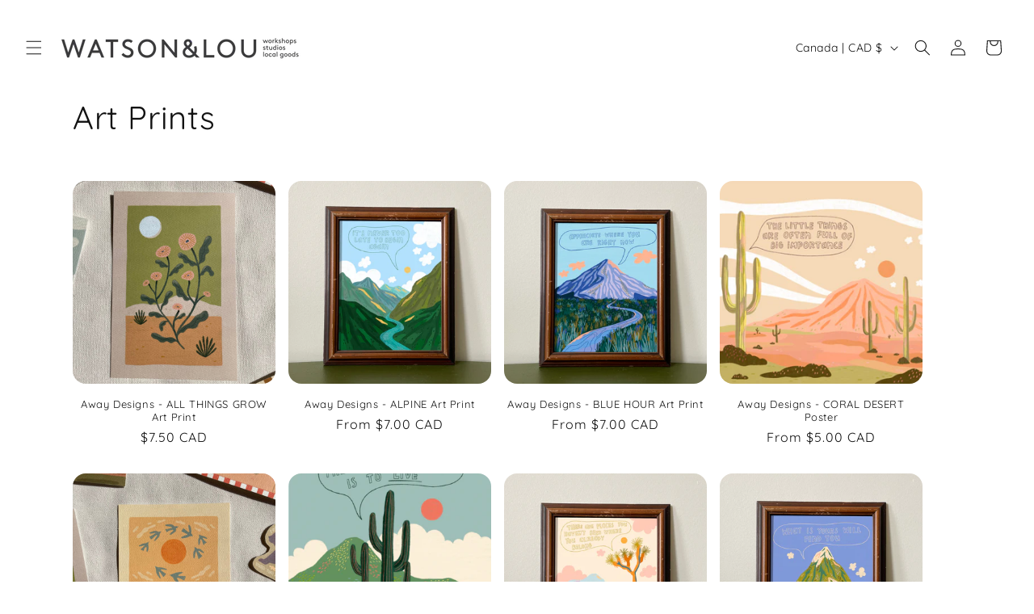

--- FILE ---
content_type: text/html; charset=utf-8
request_url: https://www.watsonandlou.com/collections/art-prints
body_size: 30309
content:
<!doctype html>
<html class="js" lang="en">
  <head>
    <meta charset="utf-8">
    <meta http-equiv="X-UA-Compatible" content="IE=edge">
    <meta name="viewport" content="width=device-width,initial-scale=1">
    <meta name="theme-color" content="">
    <link rel="canonical" href="https://www.watsonandlou.com/collections/art-prints"><link rel="preconnect" href="https://fonts.shopifycdn.com" crossorigin><title>
      Art Prints
 &ndash; Watson &amp; Lou</title>

    

    

<meta property="og:site_name" content="Watson &amp; Lou">
<meta property="og:url" content="https://www.watsonandlou.com/collections/art-prints">
<meta property="og:title" content="Art Prints">
<meta property="og:type" content="website">
<meta property="og:description" content="Watson &amp; Lou is a place to experience the best of #ptbomakers and get crafty."><meta name="twitter:card" content="summary_large_image">
<meta name="twitter:title" content="Art Prints">
<meta name="twitter:description" content="Watson &amp; Lou is a place to experience the best of #ptbomakers and get crafty.">


    <script src="//www.watsonandlou.com/cdn/shop/t/4/assets/constants.js?v=132983761750457495441751552099" defer="defer"></script>
    <script src="//www.watsonandlou.com/cdn/shop/t/4/assets/pubsub.js?v=25310214064522200911751552101" defer="defer"></script>
    <script src="//www.watsonandlou.com/cdn/shop/t/4/assets/global.js?v=184345515105158409801751552099" defer="defer"></script>
    <script src="//www.watsonandlou.com/cdn/shop/t/4/assets/details-disclosure.js?v=13653116266235556501751552099" defer="defer"></script>
    <script src="//www.watsonandlou.com/cdn/shop/t/4/assets/details-modal.js?v=25581673532751508451751552099" defer="defer"></script>
    <script src="//www.watsonandlou.com/cdn/shop/t/4/assets/search-form.js?v=133129549252120666541751552101" defer="defer"></script><script src="//www.watsonandlou.com/cdn/shop/t/4/assets/animations.js?v=88693664871331136111751552098" defer="defer"></script><script>window.performance && window.performance.mark && window.performance.mark('shopify.content_for_header.start');</script><meta id="shopify-digital-wallet" name="shopify-digital-wallet" content="/19630961/digital_wallets/dialog">
<meta name="shopify-checkout-api-token" content="05198a5f706dcbc22d9e4d5bcaec89ff">
<meta id="in-context-paypal-metadata" data-shop-id="19630961" data-venmo-supported="false" data-environment="production" data-locale="en_US" data-paypal-v4="true" data-currency="CAD">
<link rel="alternate" type="application/atom+xml" title="Feed" href="/collections/art-prints.atom" />
<link rel="next" href="/collections/art-prints?page=2">
<link rel="alternate" type="application/json+oembed" href="https://www.watsonandlou.com/collections/art-prints.oembed">
<script async="async" src="/checkouts/internal/preloads.js?locale=en-CA"></script>
<link rel="preconnect" href="https://shop.app" crossorigin="anonymous">
<script async="async" src="https://shop.app/checkouts/internal/preloads.js?locale=en-CA&shop_id=19630961" crossorigin="anonymous"></script>
<script id="apple-pay-shop-capabilities" type="application/json">{"shopId":19630961,"countryCode":"CA","currencyCode":"CAD","merchantCapabilities":["supports3DS"],"merchantId":"gid:\/\/shopify\/Shop\/19630961","merchantName":"Watson \u0026 Lou","requiredBillingContactFields":["postalAddress","email"],"requiredShippingContactFields":["postalAddress","email"],"shippingType":"shipping","supportedNetworks":["visa","masterCard","amex","discover","interac","jcb"],"total":{"type":"pending","label":"Watson \u0026 Lou","amount":"1.00"},"shopifyPaymentsEnabled":true,"supportsSubscriptions":true}</script>
<script id="shopify-features" type="application/json">{"accessToken":"05198a5f706dcbc22d9e4d5bcaec89ff","betas":["rich-media-storefront-analytics"],"domain":"www.watsonandlou.com","predictiveSearch":true,"shopId":19630961,"locale":"en"}</script>
<script>var Shopify = Shopify || {};
Shopify.shop = "watson-lou.myshopify.com";
Shopify.locale = "en";
Shopify.currency = {"active":"CAD","rate":"1.0"};
Shopify.country = "CA";
Shopify.theme = {"name":"Spotlight","id":132700340287,"schema_name":"Spotlight","schema_version":"15.3.0","theme_store_id":1891,"role":"main"};
Shopify.theme.handle = "null";
Shopify.theme.style = {"id":null,"handle":null};
Shopify.cdnHost = "www.watsonandlou.com/cdn";
Shopify.routes = Shopify.routes || {};
Shopify.routes.root = "/";</script>
<script type="module">!function(o){(o.Shopify=o.Shopify||{}).modules=!0}(window);</script>
<script>!function(o){function n(){var o=[];function n(){o.push(Array.prototype.slice.apply(arguments))}return n.q=o,n}var t=o.Shopify=o.Shopify||{};t.loadFeatures=n(),t.autoloadFeatures=n()}(window);</script>
<script>
  window.ShopifyPay = window.ShopifyPay || {};
  window.ShopifyPay.apiHost = "shop.app\/pay";
  window.ShopifyPay.redirectState = null;
</script>
<script id="shop-js-analytics" type="application/json">{"pageType":"collection"}</script>
<script defer="defer" async type="module" src="//www.watsonandlou.com/cdn/shopifycloud/shop-js/modules/v2/client.init-shop-cart-sync_BT-GjEfc.en.esm.js"></script>
<script defer="defer" async type="module" src="//www.watsonandlou.com/cdn/shopifycloud/shop-js/modules/v2/chunk.common_D58fp_Oc.esm.js"></script>
<script defer="defer" async type="module" src="//www.watsonandlou.com/cdn/shopifycloud/shop-js/modules/v2/chunk.modal_xMitdFEc.esm.js"></script>
<script type="module">
  await import("//www.watsonandlou.com/cdn/shopifycloud/shop-js/modules/v2/client.init-shop-cart-sync_BT-GjEfc.en.esm.js");
await import("//www.watsonandlou.com/cdn/shopifycloud/shop-js/modules/v2/chunk.common_D58fp_Oc.esm.js");
await import("//www.watsonandlou.com/cdn/shopifycloud/shop-js/modules/v2/chunk.modal_xMitdFEc.esm.js");

  window.Shopify.SignInWithShop?.initShopCartSync?.({"fedCMEnabled":true,"windoidEnabled":true});

</script>
<script>
  window.Shopify = window.Shopify || {};
  if (!window.Shopify.featureAssets) window.Shopify.featureAssets = {};
  window.Shopify.featureAssets['shop-js'] = {"shop-cart-sync":["modules/v2/client.shop-cart-sync_DZOKe7Ll.en.esm.js","modules/v2/chunk.common_D58fp_Oc.esm.js","modules/v2/chunk.modal_xMitdFEc.esm.js"],"init-fed-cm":["modules/v2/client.init-fed-cm_B6oLuCjv.en.esm.js","modules/v2/chunk.common_D58fp_Oc.esm.js","modules/v2/chunk.modal_xMitdFEc.esm.js"],"shop-cash-offers":["modules/v2/client.shop-cash-offers_D2sdYoxE.en.esm.js","modules/v2/chunk.common_D58fp_Oc.esm.js","modules/v2/chunk.modal_xMitdFEc.esm.js"],"shop-login-button":["modules/v2/client.shop-login-button_QeVjl5Y3.en.esm.js","modules/v2/chunk.common_D58fp_Oc.esm.js","modules/v2/chunk.modal_xMitdFEc.esm.js"],"pay-button":["modules/v2/client.pay-button_DXTOsIq6.en.esm.js","modules/v2/chunk.common_D58fp_Oc.esm.js","modules/v2/chunk.modal_xMitdFEc.esm.js"],"shop-button":["modules/v2/client.shop-button_DQZHx9pm.en.esm.js","modules/v2/chunk.common_D58fp_Oc.esm.js","modules/v2/chunk.modal_xMitdFEc.esm.js"],"avatar":["modules/v2/client.avatar_BTnouDA3.en.esm.js"],"init-windoid":["modules/v2/client.init-windoid_CR1B-cfM.en.esm.js","modules/v2/chunk.common_D58fp_Oc.esm.js","modules/v2/chunk.modal_xMitdFEc.esm.js"],"init-shop-for-new-customer-accounts":["modules/v2/client.init-shop-for-new-customer-accounts_C_vY_xzh.en.esm.js","modules/v2/client.shop-login-button_QeVjl5Y3.en.esm.js","modules/v2/chunk.common_D58fp_Oc.esm.js","modules/v2/chunk.modal_xMitdFEc.esm.js"],"init-shop-email-lookup-coordinator":["modules/v2/client.init-shop-email-lookup-coordinator_BI7n9ZSv.en.esm.js","modules/v2/chunk.common_D58fp_Oc.esm.js","modules/v2/chunk.modal_xMitdFEc.esm.js"],"init-shop-cart-sync":["modules/v2/client.init-shop-cart-sync_BT-GjEfc.en.esm.js","modules/v2/chunk.common_D58fp_Oc.esm.js","modules/v2/chunk.modal_xMitdFEc.esm.js"],"shop-toast-manager":["modules/v2/client.shop-toast-manager_DiYdP3xc.en.esm.js","modules/v2/chunk.common_D58fp_Oc.esm.js","modules/v2/chunk.modal_xMitdFEc.esm.js"],"init-customer-accounts":["modules/v2/client.init-customer-accounts_D9ZNqS-Q.en.esm.js","modules/v2/client.shop-login-button_QeVjl5Y3.en.esm.js","modules/v2/chunk.common_D58fp_Oc.esm.js","modules/v2/chunk.modal_xMitdFEc.esm.js"],"init-customer-accounts-sign-up":["modules/v2/client.init-customer-accounts-sign-up_iGw4briv.en.esm.js","modules/v2/client.shop-login-button_QeVjl5Y3.en.esm.js","modules/v2/chunk.common_D58fp_Oc.esm.js","modules/v2/chunk.modal_xMitdFEc.esm.js"],"shop-follow-button":["modules/v2/client.shop-follow-button_CqMgW2wH.en.esm.js","modules/v2/chunk.common_D58fp_Oc.esm.js","modules/v2/chunk.modal_xMitdFEc.esm.js"],"checkout-modal":["modules/v2/client.checkout-modal_xHeaAweL.en.esm.js","modules/v2/chunk.common_D58fp_Oc.esm.js","modules/v2/chunk.modal_xMitdFEc.esm.js"],"shop-login":["modules/v2/client.shop-login_D91U-Q7h.en.esm.js","modules/v2/chunk.common_D58fp_Oc.esm.js","modules/v2/chunk.modal_xMitdFEc.esm.js"],"lead-capture":["modules/v2/client.lead-capture_BJmE1dJe.en.esm.js","modules/v2/chunk.common_D58fp_Oc.esm.js","modules/v2/chunk.modal_xMitdFEc.esm.js"],"payment-terms":["modules/v2/client.payment-terms_Ci9AEqFq.en.esm.js","modules/v2/chunk.common_D58fp_Oc.esm.js","modules/v2/chunk.modal_xMitdFEc.esm.js"]};
</script>
<script>(function() {
  var isLoaded = false;
  function asyncLoad() {
    if (isLoaded) return;
    isLoaded = true;
    var urls = ["\/\/static.zotabox.com\/6\/7\/67060139750e935a88a39bea4431f0ec\/widgets.js?shop=watson-lou.myshopify.com","https:\/\/chimpstatic.com\/mcjs-connected\/js\/users\/6a16587e76ab2ed2db35ee6d7\/5e5f9c498349d11d61a54c221.js?shop=watson-lou.myshopify.com","\/\/cdn.shopify.com\/proxy\/0294e5f8197d57b233d42a19b21d8916a84bc3696f2f08443732abd9656e1d27\/watson-lou.bookthatapp.com\/javascripts\/bta-installed.js?shop=watson-lou.myshopify.com\u0026sp-cache-control=cHVibGljLCBtYXgtYWdlPTkwMA","\/\/cdn.shopify.com\/proxy\/2ab1de7a31f6e634ce72b133e06d609e56529939efd812d14a6ce170ad44b814\/watson-lou.bookthatapp.com\/sdk\/v1\/js\/bta-order-status-bootstrap.min.js?shop=watson-lou.myshopify.com\u0026sp-cache-control=cHVibGljLCBtYXgtYWdlPTkwMA"];
    for (var i = 0; i < urls.length; i++) {
      var s = document.createElement('script');
      s.type = 'text/javascript';
      s.async = true;
      s.src = urls[i];
      var x = document.getElementsByTagName('script')[0];
      x.parentNode.insertBefore(s, x);
    }
  };
  if(window.attachEvent) {
    window.attachEvent('onload', asyncLoad);
  } else {
    window.addEventListener('load', asyncLoad, false);
  }
})();</script>
<script id="__st">var __st={"a":19630961,"offset":-18000,"reqid":"52e46923-55d2-4559-9c99-011884360767-1769188988","pageurl":"www.watsonandlou.com\/collections\/art-prints","u":"40f236511197","p":"collection","rtyp":"collection","rid":272993386559};</script>
<script>window.ShopifyPaypalV4VisibilityTracking = true;</script>
<script id="captcha-bootstrap">!function(){'use strict';const t='contact',e='account',n='new_comment',o=[[t,t],['blogs',n],['comments',n],[t,'customer']],c=[[e,'customer_login'],[e,'guest_login'],[e,'recover_customer_password'],[e,'create_customer']],r=t=>t.map((([t,e])=>`form[action*='/${t}']:not([data-nocaptcha='true']) input[name='form_type'][value='${e}']`)).join(','),a=t=>()=>t?[...document.querySelectorAll(t)].map((t=>t.form)):[];function s(){const t=[...o],e=r(t);return a(e)}const i='password',u='form_key',d=['recaptcha-v3-token','g-recaptcha-response','h-captcha-response',i],f=()=>{try{return window.sessionStorage}catch{return}},m='__shopify_v',_=t=>t.elements[u];function p(t,e,n=!1){try{const o=window.sessionStorage,c=JSON.parse(o.getItem(e)),{data:r}=function(t){const{data:e,action:n}=t;return t[m]||n?{data:e,action:n}:{data:t,action:n}}(c);for(const[e,n]of Object.entries(r))t.elements[e]&&(t.elements[e].value=n);n&&o.removeItem(e)}catch(o){console.error('form repopulation failed',{error:o})}}const l='form_type',E='cptcha';function T(t){t.dataset[E]=!0}const w=window,h=w.document,L='Shopify',v='ce_forms',y='captcha';let A=!1;((t,e)=>{const n=(g='f06e6c50-85a8-45c8-87d0-21a2b65856fe',I='https://cdn.shopify.com/shopifycloud/storefront-forms-hcaptcha/ce_storefront_forms_captcha_hcaptcha.v1.5.2.iife.js',D={infoText:'Protected by hCaptcha',privacyText:'Privacy',termsText:'Terms'},(t,e,n)=>{const o=w[L][v],c=o.bindForm;if(c)return c(t,g,e,D).then(n);var r;o.q.push([[t,g,e,D],n]),r=I,A||(h.body.append(Object.assign(h.createElement('script'),{id:'captcha-provider',async:!0,src:r})),A=!0)});var g,I,D;w[L]=w[L]||{},w[L][v]=w[L][v]||{},w[L][v].q=[],w[L][y]=w[L][y]||{},w[L][y].protect=function(t,e){n(t,void 0,e),T(t)},Object.freeze(w[L][y]),function(t,e,n,w,h,L){const[v,y,A,g]=function(t,e,n){const i=e?o:[],u=t?c:[],d=[...i,...u],f=r(d),m=r(i),_=r(d.filter((([t,e])=>n.includes(e))));return[a(f),a(m),a(_),s()]}(w,h,L),I=t=>{const e=t.target;return e instanceof HTMLFormElement?e:e&&e.form},D=t=>v().includes(t);t.addEventListener('submit',(t=>{const e=I(t);if(!e)return;const n=D(e)&&!e.dataset.hcaptchaBound&&!e.dataset.recaptchaBound,o=_(e),c=g().includes(e)&&(!o||!o.value);(n||c)&&t.preventDefault(),c&&!n&&(function(t){try{if(!f())return;!function(t){const e=f();if(!e)return;const n=_(t);if(!n)return;const o=n.value;o&&e.removeItem(o)}(t);const e=Array.from(Array(32),(()=>Math.random().toString(36)[2])).join('');!function(t,e){_(t)||t.append(Object.assign(document.createElement('input'),{type:'hidden',name:u})),t.elements[u].value=e}(t,e),function(t,e){const n=f();if(!n)return;const o=[...t.querySelectorAll(`input[type='${i}']`)].map((({name:t})=>t)),c=[...d,...o],r={};for(const[a,s]of new FormData(t).entries())c.includes(a)||(r[a]=s);n.setItem(e,JSON.stringify({[m]:1,action:t.action,data:r}))}(t,e)}catch(e){console.error('failed to persist form',e)}}(e),e.submit())}));const S=(t,e)=>{t&&!t.dataset[E]&&(n(t,e.some((e=>e===t))),T(t))};for(const o of['focusin','change'])t.addEventListener(o,(t=>{const e=I(t);D(e)&&S(e,y())}));const B=e.get('form_key'),M=e.get(l),P=B&&M;t.addEventListener('DOMContentLoaded',(()=>{const t=y();if(P)for(const e of t)e.elements[l].value===M&&p(e,B);[...new Set([...A(),...v().filter((t=>'true'===t.dataset.shopifyCaptcha))])].forEach((e=>S(e,t)))}))}(h,new URLSearchParams(w.location.search),n,t,e,['guest_login'])})(!0,!0)}();</script>
<script integrity="sha256-4kQ18oKyAcykRKYeNunJcIwy7WH5gtpwJnB7kiuLZ1E=" data-source-attribution="shopify.loadfeatures" defer="defer" src="//www.watsonandlou.com/cdn/shopifycloud/storefront/assets/storefront/load_feature-a0a9edcb.js" crossorigin="anonymous"></script>
<script crossorigin="anonymous" defer="defer" src="//www.watsonandlou.com/cdn/shopifycloud/storefront/assets/shopify_pay/storefront-65b4c6d7.js?v=20250812"></script>
<script data-source-attribution="shopify.dynamic_checkout.dynamic.init">var Shopify=Shopify||{};Shopify.PaymentButton=Shopify.PaymentButton||{isStorefrontPortableWallets:!0,init:function(){window.Shopify.PaymentButton.init=function(){};var t=document.createElement("script");t.src="https://www.watsonandlou.com/cdn/shopifycloud/portable-wallets/latest/portable-wallets.en.js",t.type="module",document.head.appendChild(t)}};
</script>
<script data-source-attribution="shopify.dynamic_checkout.buyer_consent">
  function portableWalletsHideBuyerConsent(e){var t=document.getElementById("shopify-buyer-consent"),n=document.getElementById("shopify-subscription-policy-button");t&&n&&(t.classList.add("hidden"),t.setAttribute("aria-hidden","true"),n.removeEventListener("click",e))}function portableWalletsShowBuyerConsent(e){var t=document.getElementById("shopify-buyer-consent"),n=document.getElementById("shopify-subscription-policy-button");t&&n&&(t.classList.remove("hidden"),t.removeAttribute("aria-hidden"),n.addEventListener("click",e))}window.Shopify?.PaymentButton&&(window.Shopify.PaymentButton.hideBuyerConsent=portableWalletsHideBuyerConsent,window.Shopify.PaymentButton.showBuyerConsent=portableWalletsShowBuyerConsent);
</script>
<script data-source-attribution="shopify.dynamic_checkout.cart.bootstrap">document.addEventListener("DOMContentLoaded",(function(){function t(){return document.querySelector("shopify-accelerated-checkout-cart, shopify-accelerated-checkout")}if(t())Shopify.PaymentButton.init();else{new MutationObserver((function(e,n){t()&&(Shopify.PaymentButton.init(),n.disconnect())})).observe(document.body,{childList:!0,subtree:!0})}}));
</script>
<link id="shopify-accelerated-checkout-styles" rel="stylesheet" media="screen" href="https://www.watsonandlou.com/cdn/shopifycloud/portable-wallets/latest/accelerated-checkout-backwards-compat.css" crossorigin="anonymous">
<style id="shopify-accelerated-checkout-cart">
        #shopify-buyer-consent {
  margin-top: 1em;
  display: inline-block;
  width: 100%;
}

#shopify-buyer-consent.hidden {
  display: none;
}

#shopify-subscription-policy-button {
  background: none;
  border: none;
  padding: 0;
  text-decoration: underline;
  font-size: inherit;
  cursor: pointer;
}

#shopify-subscription-policy-button::before {
  box-shadow: none;
}

      </style>
<script id="sections-script" data-sections="header" defer="defer" src="//www.watsonandlou.com/cdn/shop/t/4/compiled_assets/scripts.js?v=2490"></script>
<script>window.performance && window.performance.mark && window.performance.mark('shopify.content_for_header.end');</script>


    <style data-shopify>
      @font-face {
  font-family: Quicksand;
  font-weight: 400;
  font-style: normal;
  font-display: swap;
  src: url("//www.watsonandlou.com/cdn/fonts/quicksand/quicksand_n4.bf8322a9d1da765aa396ad7b6eeb81930a6214de.woff2") format("woff2"),
       url("//www.watsonandlou.com/cdn/fonts/quicksand/quicksand_n4.fa4cbd232d3483059e72b11f7239959a64c98426.woff") format("woff");
}

      @font-face {
  font-family: Quicksand;
  font-weight: 700;
  font-style: normal;
  font-display: swap;
  src: url("//www.watsonandlou.com/cdn/fonts/quicksand/quicksand_n7.d375fe11182475f82f7bb6306a0a0e4018995610.woff2") format("woff2"),
       url("//www.watsonandlou.com/cdn/fonts/quicksand/quicksand_n7.8ac2ae2fc4b90ef79aaa7aedb927d39f9f9aa3f4.woff") format("woff");
}

      
      
      @font-face {
  font-family: Quicksand;
  font-weight: 400;
  font-style: normal;
  font-display: swap;
  src: url("//www.watsonandlou.com/cdn/fonts/quicksand/quicksand_n4.bf8322a9d1da765aa396ad7b6eeb81930a6214de.woff2") format("woff2"),
       url("//www.watsonandlou.com/cdn/fonts/quicksand/quicksand_n4.fa4cbd232d3483059e72b11f7239959a64c98426.woff") format("woff");
}


      
        :root,
        .color-scheme-1 {
          --color-background: 255,255,255;
        
          --gradient-background: #ffffff;
        

        

        --color-foreground: 18,18,18;
        --color-background-contrast: 191,191,191;
        --color-shadow: 18,18,18;
        --color-button: 252,228,119;
        --color-button-text: 18,18,18;
        --color-secondary-button: 255,255,255;
        --color-secondary-button-text: 18,18,18;
        --color-link: 18,18,18;
        --color-badge-foreground: 18,18,18;
        --color-badge-background: 255,255,255;
        --color-badge-border: 18,18,18;
        --payment-terms-background-color: rgb(255 255 255);
      }
      
        
        .color-scheme-2 {
          --color-background: 243,243,243;
        
          --gradient-background: #f3f3f3;
        

        

        --color-foreground: 18,18,18;
        --color-background-contrast: 179,179,179;
        --color-shadow: 18,18,18;
        --color-button: 18,18,18;
        --color-button-text: 243,243,243;
        --color-secondary-button: 243,243,243;
        --color-secondary-button-text: 18,18,18;
        --color-link: 18,18,18;
        --color-badge-foreground: 18,18,18;
        --color-badge-background: 243,243,243;
        --color-badge-border: 18,18,18;
        --payment-terms-background-color: rgb(243 243 243);
      }
      
        
        .color-scheme-3 {
          --color-background: 36,40,51;
        
          --gradient-background: #242833;
        

        

        --color-foreground: 255,255,255;
        --color-background-contrast: 47,52,66;
        --color-shadow: 18,18,18;
        --color-button: 255,255,255;
        --color-button-text: 18,18,18;
        --color-secondary-button: 36,40,51;
        --color-secondary-button-text: 255,255,255;
        --color-link: 255,255,255;
        --color-badge-foreground: 255,255,255;
        --color-badge-background: 36,40,51;
        --color-badge-border: 255,255,255;
        --payment-terms-background-color: rgb(36 40 51);
      }
      
        
        .color-scheme-4 {
          --color-background: 18,18,18;
        
          --gradient-background: #121212;
        

        

        --color-foreground: 255,255,255;
        --color-background-contrast: 146,146,146;
        --color-shadow: 18,18,18;
        --color-button: 255,255,255;
        --color-button-text: 18,18,18;
        --color-secondary-button: 18,18,18;
        --color-secondary-button-text: 255,255,255;
        --color-link: 255,255,255;
        --color-badge-foreground: 255,255,255;
        --color-badge-background: 18,18,18;
        --color-badge-border: 255,255,255;
        --payment-terms-background-color: rgb(18 18 18);
      }
      
        
        .color-scheme-5 {
          --color-background: 185,0,0;
        
          --gradient-background: #b90000;
        

        

        --color-foreground: 255,255,255;
        --color-background-contrast: 211,0,0;
        --color-shadow: 18,18,18;
        --color-button: 255,255,255;
        --color-button-text: 185,0,0;
        --color-secondary-button: 185,0,0;
        --color-secondary-button-text: 255,255,255;
        --color-link: 255,255,255;
        --color-badge-foreground: 255,255,255;
        --color-badge-background: 185,0,0;
        --color-badge-border: 255,255,255;
        --payment-terms-background-color: rgb(185 0 0);
      }
      
        
        .color-scheme-a380d160-82ff-4e31-879a-bb1ff26240f3 {
          --color-background: 255,255,255;
        
          --gradient-background: #ffffff;
        

        

        --color-foreground: 18,18,18;
        --color-background-contrast: 191,191,191;
        --color-shadow: 18,18,18;
        --color-button: 178,204,0;
        --color-button-text: 18,18,18;
        --color-secondary-button: 255,255,255;
        --color-secondary-button-text: 18,18,18;
        --color-link: 18,18,18;
        --color-badge-foreground: 18,18,18;
        --color-badge-background: 255,255,255;
        --color-badge-border: 18,18,18;
        --payment-terms-background-color: rgb(255 255 255);
      }
      

      body, .color-scheme-1, .color-scheme-2, .color-scheme-3, .color-scheme-4, .color-scheme-5, .color-scheme-a380d160-82ff-4e31-879a-bb1ff26240f3 {
        color: rgba(var(--color-foreground), 0.75);
        background-color: rgb(var(--color-background));
      }

      :root {
        --font-body-family: Quicksand, sans-serif;
        --font-body-style: normal;
        --font-body-weight: 400;
        --font-body-weight-bold: 700;

        --font-heading-family: Quicksand, sans-serif;
        --font-heading-style: normal;
        --font-heading-weight: 400;

        --font-body-scale: 1.0;
        --font-heading-scale: 1.0;

        --media-padding: px;
        --media-border-opacity: 0.0;
        --media-border-width: 0px;
        --media-radius: 4px;
        --media-shadow-opacity: 0.0;
        --media-shadow-horizontal-offset: 0px;
        --media-shadow-vertical-offset: 4px;
        --media-shadow-blur-radius: 5px;
        --media-shadow-visible: 0;

        --page-width: 120rem;
        --page-width-margin: 0rem;

        --product-card-image-padding: 0.0rem;
        --product-card-corner-radius: 1.6rem;
        --product-card-text-alignment: center;
        --product-card-border-width: 0.0rem;
        --product-card-border-opacity: 0.1;
        --product-card-shadow-opacity: 0.0;
        --product-card-shadow-visible: 0;
        --product-card-shadow-horizontal-offset: 0.0rem;
        --product-card-shadow-vertical-offset: 0.4rem;
        --product-card-shadow-blur-radius: 0.5rem;

        --collection-card-image-padding: 0.0rem;
        --collection-card-corner-radius: 1.6rem;
        --collection-card-text-alignment: left;
        --collection-card-border-width: 0.0rem;
        --collection-card-border-opacity: 0.1;
        --collection-card-shadow-opacity: 0.0;
        --collection-card-shadow-visible: 0;
        --collection-card-shadow-horizontal-offset: 0.0rem;
        --collection-card-shadow-vertical-offset: 0.4rem;
        --collection-card-shadow-blur-radius: 0.5rem;

        --blog-card-image-padding: 0.0rem;
        --blog-card-corner-radius: 1.6rem;
        --blog-card-text-alignment: left;
        --blog-card-border-width: 0.0rem;
        --blog-card-border-opacity: 0.1;
        --blog-card-shadow-opacity: 0.0;
        --blog-card-shadow-visible: 0;
        --blog-card-shadow-horizontal-offset: 0.0rem;
        --blog-card-shadow-vertical-offset: 0.4rem;
        --blog-card-shadow-blur-radius: 0.5rem;

        --badge-corner-radius: 0.4rem;

        --popup-border-width: 1px;
        --popup-border-opacity: 1.0;
        --popup-corner-radius: 4px;
        --popup-shadow-opacity: 0.0;
        --popup-shadow-horizontal-offset: 0px;
        --popup-shadow-vertical-offset: 4px;
        --popup-shadow-blur-radius: 5px;

        --drawer-border-width: 1px;
        --drawer-border-opacity: 0.1;
        --drawer-shadow-opacity: 0.0;
        --drawer-shadow-horizontal-offset: 0px;
        --drawer-shadow-vertical-offset: 4px;
        --drawer-shadow-blur-radius: 5px;

        --spacing-sections-desktop: 0px;
        --spacing-sections-mobile: 0px;

        --grid-desktop-vertical-spacing: 16px;
        --grid-desktop-horizontal-spacing: 16px;
        --grid-mobile-vertical-spacing: 8px;
        --grid-mobile-horizontal-spacing: 8px;

        --text-boxes-border-opacity: 0.1;
        --text-boxes-border-width: 0px;
        --text-boxes-radius: 0px;
        --text-boxes-shadow-opacity: 0.0;
        --text-boxes-shadow-visible: 0;
        --text-boxes-shadow-horizontal-offset: 0px;
        --text-boxes-shadow-vertical-offset: 4px;
        --text-boxes-shadow-blur-radius: 5px;

        --buttons-radius: 4px;
        --buttons-radius-outset: 5px;
        --buttons-border-width: 1px;
        --buttons-border-opacity: 1.0;
        --buttons-shadow-opacity: 0.0;
        --buttons-shadow-visible: 0;
        --buttons-shadow-horizontal-offset: 0px;
        --buttons-shadow-vertical-offset: 4px;
        --buttons-shadow-blur-radius: 5px;
        --buttons-border-offset: 0.3px;

        --inputs-radius: 4px;
        --inputs-border-width: 1px;
        --inputs-border-opacity: 1.0;
        --inputs-shadow-opacity: 0.0;
        --inputs-shadow-horizontal-offset: 0px;
        --inputs-margin-offset: 0px;
        --inputs-shadow-vertical-offset: 4px;
        --inputs-shadow-blur-radius: 5px;
        --inputs-radius-outset: 5px;

        --variant-pills-radius: 40px;
        --variant-pills-border-width: 1px;
        --variant-pills-border-opacity: 0.55;
        --variant-pills-shadow-opacity: 0.0;
        --variant-pills-shadow-horizontal-offset: 0px;
        --variant-pills-shadow-vertical-offset: 4px;
        --variant-pills-shadow-blur-radius: 5px;
      }

      *,
      *::before,
      *::after {
        box-sizing: inherit;
      }

      html {
        box-sizing: border-box;
        font-size: calc(var(--font-body-scale) * 62.5%);
        height: 100%;
      }

      body {
        display: grid;
        grid-template-rows: auto auto 1fr auto;
        grid-template-columns: 100%;
        min-height: 100%;
        margin: 0;
        font-size: 1.5rem;
        letter-spacing: 0.06rem;
        line-height: calc(1 + 0.8 / var(--font-body-scale));
        font-family: var(--font-body-family);
        font-style: var(--font-body-style);
        font-weight: var(--font-body-weight);
      }

      @media screen and (min-width: 750px) {
        body {
          font-size: 1.6rem;
        }
      }
    </style>

    <link href="//www.watsonandlou.com/cdn/shop/t/4/assets/base.css?v=153697582627174052111751552098" rel="stylesheet" type="text/css" media="all" />
    <link rel="stylesheet" href="//www.watsonandlou.com/cdn/shop/t/4/assets/component-cart-items.css?v=123238115697927560811751552099" media="print" onload="this.media='all'">
      <link rel="preload" as="font" href="//www.watsonandlou.com/cdn/fonts/quicksand/quicksand_n4.bf8322a9d1da765aa396ad7b6eeb81930a6214de.woff2" type="font/woff2" crossorigin>
      

      <link rel="preload" as="font" href="//www.watsonandlou.com/cdn/fonts/quicksand/quicksand_n4.bf8322a9d1da765aa396ad7b6eeb81930a6214de.woff2" type="font/woff2" crossorigin>
      
<link href="//www.watsonandlou.com/cdn/shop/t/4/assets/component-localization-form.css?v=170315343355214948141751552099" rel="stylesheet" type="text/css" media="all" />
      <script src="//www.watsonandlou.com/cdn/shop/t/4/assets/localization-form.js?v=144176611646395275351751552101" defer="defer"></script><link
        rel="stylesheet"
        href="//www.watsonandlou.com/cdn/shop/t/4/assets/component-predictive-search.css?v=118923337488134913561751552099"
        media="print"
        onload="this.media='all'"
      ><script>
      if (Shopify.designMode) {
        document.documentElement.classList.add('shopify-design-mode');
      }
    </script>
  <link href="https://monorail-edge.shopifysvc.com" rel="dns-prefetch">
<script>(function(){if ("sendBeacon" in navigator && "performance" in window) {try {var session_token_from_headers = performance.getEntriesByType('navigation')[0].serverTiming.find(x => x.name == '_s').description;} catch {var session_token_from_headers = undefined;}var session_cookie_matches = document.cookie.match(/_shopify_s=([^;]*)/);var session_token_from_cookie = session_cookie_matches && session_cookie_matches.length === 2 ? session_cookie_matches[1] : "";var session_token = session_token_from_headers || session_token_from_cookie || "";function handle_abandonment_event(e) {var entries = performance.getEntries().filter(function(entry) {return /monorail-edge.shopifysvc.com/.test(entry.name);});if (!window.abandonment_tracked && entries.length === 0) {window.abandonment_tracked = true;var currentMs = Date.now();var navigation_start = performance.timing.navigationStart;var payload = {shop_id: 19630961,url: window.location.href,navigation_start,duration: currentMs - navigation_start,session_token,page_type: "collection"};window.navigator.sendBeacon("https://monorail-edge.shopifysvc.com/v1/produce", JSON.stringify({schema_id: "online_store_buyer_site_abandonment/1.1",payload: payload,metadata: {event_created_at_ms: currentMs,event_sent_at_ms: currentMs}}));}}window.addEventListener('pagehide', handle_abandonment_event);}}());</script>
<script id="web-pixels-manager-setup">(function e(e,d,r,n,o){if(void 0===o&&(o={}),!Boolean(null===(a=null===(i=window.Shopify)||void 0===i?void 0:i.analytics)||void 0===a?void 0:a.replayQueue)){var i,a;window.Shopify=window.Shopify||{};var t=window.Shopify;t.analytics=t.analytics||{};var s=t.analytics;s.replayQueue=[],s.publish=function(e,d,r){return s.replayQueue.push([e,d,r]),!0};try{self.performance.mark("wpm:start")}catch(e){}var l=function(){var e={modern:/Edge?\/(1{2}[4-9]|1[2-9]\d|[2-9]\d{2}|\d{4,})\.\d+(\.\d+|)|Firefox\/(1{2}[4-9]|1[2-9]\d|[2-9]\d{2}|\d{4,})\.\d+(\.\d+|)|Chrom(ium|e)\/(9{2}|\d{3,})\.\d+(\.\d+|)|(Maci|X1{2}).+ Version\/(15\.\d+|(1[6-9]|[2-9]\d|\d{3,})\.\d+)([,.]\d+|)( \(\w+\)|)( Mobile\/\w+|) Safari\/|Chrome.+OPR\/(9{2}|\d{3,})\.\d+\.\d+|(CPU[ +]OS|iPhone[ +]OS|CPU[ +]iPhone|CPU IPhone OS|CPU iPad OS)[ +]+(15[._]\d+|(1[6-9]|[2-9]\d|\d{3,})[._]\d+)([._]\d+|)|Android:?[ /-](13[3-9]|1[4-9]\d|[2-9]\d{2}|\d{4,})(\.\d+|)(\.\d+|)|Android.+Firefox\/(13[5-9]|1[4-9]\d|[2-9]\d{2}|\d{4,})\.\d+(\.\d+|)|Android.+Chrom(ium|e)\/(13[3-9]|1[4-9]\d|[2-9]\d{2}|\d{4,})\.\d+(\.\d+|)|SamsungBrowser\/([2-9]\d|\d{3,})\.\d+/,legacy:/Edge?\/(1[6-9]|[2-9]\d|\d{3,})\.\d+(\.\d+|)|Firefox\/(5[4-9]|[6-9]\d|\d{3,})\.\d+(\.\d+|)|Chrom(ium|e)\/(5[1-9]|[6-9]\d|\d{3,})\.\d+(\.\d+|)([\d.]+$|.*Safari\/(?![\d.]+ Edge\/[\d.]+$))|(Maci|X1{2}).+ Version\/(10\.\d+|(1[1-9]|[2-9]\d|\d{3,})\.\d+)([,.]\d+|)( \(\w+\)|)( Mobile\/\w+|) Safari\/|Chrome.+OPR\/(3[89]|[4-9]\d|\d{3,})\.\d+\.\d+|(CPU[ +]OS|iPhone[ +]OS|CPU[ +]iPhone|CPU IPhone OS|CPU iPad OS)[ +]+(10[._]\d+|(1[1-9]|[2-9]\d|\d{3,})[._]\d+)([._]\d+|)|Android:?[ /-](13[3-9]|1[4-9]\d|[2-9]\d{2}|\d{4,})(\.\d+|)(\.\d+|)|Mobile Safari.+OPR\/([89]\d|\d{3,})\.\d+\.\d+|Android.+Firefox\/(13[5-9]|1[4-9]\d|[2-9]\d{2}|\d{4,})\.\d+(\.\d+|)|Android.+Chrom(ium|e)\/(13[3-9]|1[4-9]\d|[2-9]\d{2}|\d{4,})\.\d+(\.\d+|)|Android.+(UC? ?Browser|UCWEB|U3)[ /]?(15\.([5-9]|\d{2,})|(1[6-9]|[2-9]\d|\d{3,})\.\d+)\.\d+|SamsungBrowser\/(5\.\d+|([6-9]|\d{2,})\.\d+)|Android.+MQ{2}Browser\/(14(\.(9|\d{2,})|)|(1[5-9]|[2-9]\d|\d{3,})(\.\d+|))(\.\d+|)|K[Aa][Ii]OS\/(3\.\d+|([4-9]|\d{2,})\.\d+)(\.\d+|)/},d=e.modern,r=e.legacy,n=navigator.userAgent;return n.match(d)?"modern":n.match(r)?"legacy":"unknown"}(),u="modern"===l?"modern":"legacy",c=(null!=n?n:{modern:"",legacy:""})[u],f=function(e){return[e.baseUrl,"/wpm","/b",e.hashVersion,"modern"===e.buildTarget?"m":"l",".js"].join("")}({baseUrl:d,hashVersion:r,buildTarget:u}),m=function(e){var d=e.version,r=e.bundleTarget,n=e.surface,o=e.pageUrl,i=e.monorailEndpoint;return{emit:function(e){var a=e.status,t=e.errorMsg,s=(new Date).getTime(),l=JSON.stringify({metadata:{event_sent_at_ms:s},events:[{schema_id:"web_pixels_manager_load/3.1",payload:{version:d,bundle_target:r,page_url:o,status:a,surface:n,error_msg:t},metadata:{event_created_at_ms:s}}]});if(!i)return console&&console.warn&&console.warn("[Web Pixels Manager] No Monorail endpoint provided, skipping logging."),!1;try{return self.navigator.sendBeacon.bind(self.navigator)(i,l)}catch(e){}var u=new XMLHttpRequest;try{return u.open("POST",i,!0),u.setRequestHeader("Content-Type","text/plain"),u.send(l),!0}catch(e){return console&&console.warn&&console.warn("[Web Pixels Manager] Got an unhandled error while logging to Monorail."),!1}}}}({version:r,bundleTarget:l,surface:e.surface,pageUrl:self.location.href,monorailEndpoint:e.monorailEndpoint});try{o.browserTarget=l,function(e){var d=e.src,r=e.async,n=void 0===r||r,o=e.onload,i=e.onerror,a=e.sri,t=e.scriptDataAttributes,s=void 0===t?{}:t,l=document.createElement("script"),u=document.querySelector("head"),c=document.querySelector("body");if(l.async=n,l.src=d,a&&(l.integrity=a,l.crossOrigin="anonymous"),s)for(var f in s)if(Object.prototype.hasOwnProperty.call(s,f))try{l.dataset[f]=s[f]}catch(e){}if(o&&l.addEventListener("load",o),i&&l.addEventListener("error",i),u)u.appendChild(l);else{if(!c)throw new Error("Did not find a head or body element to append the script");c.appendChild(l)}}({src:f,async:!0,onload:function(){if(!function(){var e,d;return Boolean(null===(d=null===(e=window.Shopify)||void 0===e?void 0:e.analytics)||void 0===d?void 0:d.initialized)}()){var d=window.webPixelsManager.init(e)||void 0;if(d){var r=window.Shopify.analytics;r.replayQueue.forEach((function(e){var r=e[0],n=e[1],o=e[2];d.publishCustomEvent(r,n,o)})),r.replayQueue=[],r.publish=d.publishCustomEvent,r.visitor=d.visitor,r.initialized=!0}}},onerror:function(){return m.emit({status:"failed",errorMsg:"".concat(f," has failed to load")})},sri:function(e){var d=/^sha384-[A-Za-z0-9+/=]+$/;return"string"==typeof e&&d.test(e)}(c)?c:"",scriptDataAttributes:o}),m.emit({status:"loading"})}catch(e){m.emit({status:"failed",errorMsg:(null==e?void 0:e.message)||"Unknown error"})}}})({shopId: 19630961,storefrontBaseUrl: "https://www.watsonandlou.com",extensionsBaseUrl: "https://extensions.shopifycdn.com/cdn/shopifycloud/web-pixels-manager",monorailEndpoint: "https://monorail-edge.shopifysvc.com/unstable/produce_batch",surface: "storefront-renderer",enabledBetaFlags: ["2dca8a86"],webPixelsConfigList: [{"id":"153878591","configuration":"{\"pixel_id\":\"213366223033037\",\"pixel_type\":\"facebook_pixel\",\"metaapp_system_user_token\":\"-\"}","eventPayloadVersion":"v1","runtimeContext":"OPEN","scriptVersion":"ca16bc87fe92b6042fbaa3acc2fbdaa6","type":"APP","apiClientId":2329312,"privacyPurposes":["ANALYTICS","MARKETING","SALE_OF_DATA"],"dataSharingAdjustments":{"protectedCustomerApprovalScopes":["read_customer_address","read_customer_email","read_customer_name","read_customer_personal_data","read_customer_phone"]}},{"id":"46858303","configuration":"{\"tagID\":\"2614437865642\"}","eventPayloadVersion":"v1","runtimeContext":"STRICT","scriptVersion":"18031546ee651571ed29edbe71a3550b","type":"APP","apiClientId":3009811,"privacyPurposes":["ANALYTICS","MARKETING","SALE_OF_DATA"],"dataSharingAdjustments":{"protectedCustomerApprovalScopes":["read_customer_address","read_customer_email","read_customer_name","read_customer_personal_data","read_customer_phone"]}},{"id":"47382591","eventPayloadVersion":"v1","runtimeContext":"LAX","scriptVersion":"1","type":"CUSTOM","privacyPurposes":["MARKETING"],"name":"Meta pixel (migrated)"},{"id":"77922367","eventPayloadVersion":"v1","runtimeContext":"LAX","scriptVersion":"1","type":"CUSTOM","privacyPurposes":["ANALYTICS"],"name":"Google Analytics tag (migrated)"},{"id":"shopify-app-pixel","configuration":"{}","eventPayloadVersion":"v1","runtimeContext":"STRICT","scriptVersion":"0450","apiClientId":"shopify-pixel","type":"APP","privacyPurposes":["ANALYTICS","MARKETING"]},{"id":"shopify-custom-pixel","eventPayloadVersion":"v1","runtimeContext":"LAX","scriptVersion":"0450","apiClientId":"shopify-pixel","type":"CUSTOM","privacyPurposes":["ANALYTICS","MARKETING"]}],isMerchantRequest: false,initData: {"shop":{"name":"Watson \u0026 Lou","paymentSettings":{"currencyCode":"CAD"},"myshopifyDomain":"watson-lou.myshopify.com","countryCode":"CA","storefrontUrl":"https:\/\/www.watsonandlou.com"},"customer":null,"cart":null,"checkout":null,"productVariants":[],"purchasingCompany":null},},"https://www.watsonandlou.com/cdn","fcfee988w5aeb613cpc8e4bc33m6693e112",{"modern":"","legacy":""},{"shopId":"19630961","storefrontBaseUrl":"https:\/\/www.watsonandlou.com","extensionBaseUrl":"https:\/\/extensions.shopifycdn.com\/cdn\/shopifycloud\/web-pixels-manager","surface":"storefront-renderer","enabledBetaFlags":"[\"2dca8a86\"]","isMerchantRequest":"false","hashVersion":"fcfee988w5aeb613cpc8e4bc33m6693e112","publish":"custom","events":"[[\"page_viewed\",{}],[\"collection_viewed\",{\"collection\":{\"id\":\"272993386559\",\"title\":\"Art Prints\",\"productVariants\":[{\"price\":{\"amount\":7.5,\"currencyCode\":\"CAD\"},\"product\":{\"title\":\"Away Designs - ALL THINGS GROW Art Print\",\"vendor\":\"Away Designs\",\"id\":\"7870824022079\",\"untranslatedTitle\":\"Away Designs - ALL THINGS GROW Art Print\",\"url\":\"\/products\/away-designs-all-things-grow-art-print\",\"type\":\"\"},\"id\":\"41947280736319\",\"image\":{\"src\":\"\/\/www.watsonandlou.com\/cdn\/shop\/files\/IMG_1605.jpg?v=1755019107\"},\"sku\":\"2941\",\"title\":\"Default Title\",\"untranslatedTitle\":\"Default Title\"},{\"price\":{\"amount\":25.0,\"currencyCode\":\"CAD\"},\"product\":{\"title\":\"Away Designs - ALPINE Art Print\",\"vendor\":\"Away Designs\",\"id\":\"7586019475519\",\"untranslatedTitle\":\"Away Designs - ALPINE Art Print\",\"url\":\"\/products\/away-designs-apline-art-print\",\"type\":\"\"},\"id\":\"41174883827775\",\"image\":{\"src\":\"\/\/www.watsonandlou.com\/cdn\/shop\/files\/D0F49E1E-4C25-4E58-9A86-995BA256B93C.jpg?v=1755016504\"},\"sku\":\"1762\",\"title\":\"8\\\" X 10\\\"\",\"untranslatedTitle\":\"8\\\" X 10\\\"\"},{\"price\":{\"amount\":25.0,\"currencyCode\":\"CAD\"},\"product\":{\"title\":\"Away Designs - BLUE HOUR Art Print\",\"vendor\":\"Away Designs\",\"id\":\"7586021441599\",\"untranslatedTitle\":\"Away Designs - BLUE HOUR Art Print\",\"url\":\"\/products\/away-designs-blue-hour-art-print\",\"type\":\"\"},\"id\":\"41174887759935\",\"image\":{\"src\":\"\/\/www.watsonandlou.com\/cdn\/shop\/files\/8E307F62-B1CB-4241-A4A2-1B451033D6ED.png?v=1755019557\"},\"sku\":\"1768\",\"title\":\"8\\\" X 10\\\"\",\"untranslatedTitle\":\"8\\\" X 10\\\"\"},{\"price\":{\"amount\":45.0,\"currencyCode\":\"CAD\"},\"product\":{\"title\":\"Away Designs - CORAL DESERT Poster\",\"vendor\":\"Away Designs\",\"id\":\"7586024489023\",\"untranslatedTitle\":\"Away Designs - CORAL DESERT Poster\",\"url\":\"\/products\/away-designs-coral-desert-poster\",\"type\":\"\"},\"id\":\"41175739203647\",\"image\":{\"src\":\"\/\/www.watsonandlou.com\/cdn\/shop\/files\/Screenshot2024-08-30at4.14.54PM.png?v=1725048922\"},\"sku\":\"1771\",\"title\":\"Unframed Poster\",\"untranslatedTitle\":\"Unframed Poster\"},{\"price\":{\"amount\":7.5,\"currencyCode\":\"CAD\"},\"product\":{\"title\":\"Away Designs - DANCING WITH THE SUN Art Print\",\"vendor\":\"Away Designs\",\"id\":\"7870822645823\",\"untranslatedTitle\":\"Away Designs - DANCING WITH THE SUN Art Print\",\"url\":\"\/products\/away-designs-dancing-with-the-sun-art-print\",\"type\":\"\"},\"id\":\"42424775999551\",\"image\":{\"src\":\"\/\/www.watsonandlou.com\/cdn\/shop\/files\/IMG_1620.jpg?v=1755018812\"},\"sku\":\"2940\",\"title\":\"4\\\" X 5.5\\\"\",\"untranslatedTitle\":\"4\\\" X 5.5\\\"\"},{\"price\":{\"amount\":25.0,\"currencyCode\":\"CAD\"},\"product\":{\"title\":\"Away Designs - DESERT GLOW Art Print\",\"vendor\":\"Away Designs\",\"id\":\"7586020393023\",\"untranslatedTitle\":\"Away Designs - DESERT GLOW Art Print\",\"url\":\"\/products\/away-designs-desert-glow-art-print\",\"type\":\"\"},\"id\":\"41174885269567\",\"image\":{\"src\":\"\/\/www.watsonandlou.com\/cdn\/shop\/files\/Screenshot2024-08-30at3.51.01PM.png?v=1725047489\"},\"sku\":\"1765\",\"title\":\"8\\\" X 10\\\"\",\"untranslatedTitle\":\"8\\\" X 10\\\"\"},{\"price\":{\"amount\":25.0,\"currencyCode\":\"CAD\"},\"product\":{\"title\":\"Away Designs - DESERT SUN Art Print\",\"vendor\":\"Away Designs\",\"id\":\"7626052698175\",\"untranslatedTitle\":\"Away Designs - DESERT SUN Art Print\",\"url\":\"\/products\/away-designs-desert-sun-art-print\",\"type\":\"\"},\"id\":\"41259665588287\",\"image\":{\"src\":\"\/\/www.watsonandlou.com\/cdn\/shop\/files\/DFE1F1F8-027C-4454-B87D-55F79B51A3DB.jpg?v=1755013879\"},\"sku\":\"2021\",\"title\":\"8\\\" X 10\\\"\",\"untranslatedTitle\":\"8\\\" X 10\\\"\"},{\"price\":{\"amount\":25.0,\"currencyCode\":\"CAD\"},\"product\":{\"title\":\"Away Designs - DUSK Art Print\",\"vendor\":\"Away Designs\",\"id\":\"7586020851775\",\"untranslatedTitle\":\"Away Designs - DUSK Art Print\",\"url\":\"\/products\/away-designs-dusk-art-print\",\"type\":\"\"},\"id\":\"41174885761087\",\"image\":{\"src\":\"\/\/www.watsonandlou.com\/cdn\/shop\/files\/69443379-0431-4709-B719-BD14AC7B13D9.png?v=1755018439\"},\"sku\":\"1766\",\"title\":\"8\\\" X 10\\\"\",\"untranslatedTitle\":\"8\\\" X 10\\\"\"},{\"price\":{\"amount\":25.0,\"currencyCode\":\"CAD\"},\"product\":{\"title\":\"Away Designs - FORECAST Art Print\",\"vendor\":\"Away Designs\",\"id\":\"7586019737663\",\"untranslatedTitle\":\"Away Designs - FORECAST Art Print\",\"url\":\"\/products\/away-designs-forecast-art-print\",\"type\":\"\"},\"id\":\"41174884286527\",\"image\":{\"src\":\"\/\/www.watsonandlou.com\/cdn\/shop\/files\/Screenshot2024-08-30at3.47.39PM.png?v=1725047285\"},\"sku\":\"1763\",\"title\":\"8\\\" X 10\\\"\",\"untranslatedTitle\":\"8\\\" X 10\\\"\"},{\"price\":{\"amount\":25.0,\"currencyCode\":\"CAD\"},\"product\":{\"title\":\"Away Designs - LOCAL EXPLORER Art Print\",\"vendor\":\"Away Designs\",\"id\":\"7870811177023\",\"untranslatedTitle\":\"Away Designs - LOCAL EXPLORER Art Print\",\"url\":\"\/products\/away-designs-local-explorer-art-print\",\"type\":\"\"},\"id\":\"41947211268159\",\"image\":{\"src\":\"\/\/www.watsonandlou.com\/cdn\/shop\/files\/IMG_5870.jpg?v=1755014399\"},\"sku\":\"2938\",\"title\":\"Default Title\",\"untranslatedTitle\":\"Default Title\"},{\"price\":{\"amount\":25.0,\"currencyCode\":\"CAD\"},\"product\":{\"title\":\"Away Designs - ROAD AGAIN Art Print\",\"vendor\":\"Away Designs\",\"id\":\"7586021834815\",\"untranslatedTitle\":\"Away Designs - ROAD AGAIN Art Print\",\"url\":\"\/products\/away-designs-road-again-art-print\",\"type\":\"\"},\"id\":\"41174879928383\",\"image\":{\"src\":\"\/\/www.watsonandlou.com\/cdn\/shop\/files\/21FCB77E-6286-4DCD-B79A-847F7047AADD.png?v=1755015897\"},\"sku\":\"1770\",\"title\":\"Default Title\",\"untranslatedTitle\":\"Default Title\"},{\"price\":{\"amount\":7.5,\"currencyCode\":\"CAD\"},\"product\":{\"title\":\"Away Designs - THE EARTH AND I, ALONE Art Print\",\"vendor\":\"Away Designs\",\"id\":\"7870820614207\",\"untranslatedTitle\":\"Away Designs - THE EARTH AND I, ALONE Art Print\",\"url\":\"\/products\/away-designs-the-earth-and-i-alone-art-print\",\"type\":\"\"},\"id\":\"41947257471039\",\"image\":{\"src\":\"\/\/www.watsonandlou.com\/cdn\/shop\/files\/IMG_0602.jpg?v=1755018136\"},\"sku\":\"2939\",\"title\":\"Default Title\",\"untranslatedTitle\":\"Default Title\"},{\"price\":{\"amount\":25.0,\"currencyCode\":\"CAD\"},\"product\":{\"title\":\"Away Designs - THE MOON AND I Art Print\",\"vendor\":\"Away Designs\",\"id\":\"7841926414399\",\"untranslatedTitle\":\"Away Designs - THE MOON AND I Art Print\",\"url\":\"\/products\/away-designs-the-moon-and-i-art-print\",\"type\":\"\"},\"id\":\"41947253964863\",\"image\":{\"src\":\"\/\/www.watsonandlou.com\/cdn\/shop\/files\/IMG_1735.jpg?v=1755017675\"},\"sku\":\"2812\",\"title\":\"8\\\" X 10\\\"\",\"untranslatedTitle\":\"8\\\" X 10\\\"\"},{\"price\":{\"amount\":25.0,\"currencyCode\":\"CAD\"},\"product\":{\"title\":\"Away Designs - THE RIVER Art Print\",\"vendor\":\"Away Designs\",\"id\":\"7586021146687\",\"untranslatedTitle\":\"Away Designs - THE RIVER Art Print\",\"url\":\"\/products\/away-designs-the-river-art-print\",\"type\":\"\"},\"id\":\"41174886907967\",\"image\":{\"src\":\"\/\/www.watsonandlou.com\/cdn\/shop\/files\/77627436-DBA2-4723-950E-4ADEF46C2963.jpg?v=1755013413\"},\"sku\":\"1767\",\"title\":\"8\\\" X 10\\\"\",\"untranslatedTitle\":\"8\\\" X 10\\\"\"},{\"price\":{\"amount\":45.0,\"currencyCode\":\"CAD\"},\"product\":{\"title\":\"Away Designs - THE VIEW Poster\",\"vendor\":\"Away Designs\",\"id\":\"7586025472063\",\"untranslatedTitle\":\"Away Designs - THE VIEW Poster\",\"url\":\"\/products\/away-designs-the-view-poster\",\"type\":\"\"},\"id\":\"41175742578751\",\"image\":{\"src\":\"\/\/www.watsonandlou.com\/cdn\/shop\/files\/Screenshot2024-08-30at4.15.10PM.png?v=1725048993\"},\"sku\":\"1772\",\"title\":\"Unframed Poster\",\"untranslatedTitle\":\"Unframed Poster\"},{\"price\":{\"amount\":25.0,\"currencyCode\":\"CAD\"},\"product\":{\"title\":\"Away Designs - TO THE MOUNTAINS Art Print\",\"vendor\":\"Away Designs\",\"id\":\"7841926742079\",\"untranslatedTitle\":\"Away Designs - TO THE MOUNTAINS Art Print\",\"url\":\"\/products\/away-designs-to-the-mountains-art-print\",\"type\":\"\"},\"id\":\"41852598517823\",\"image\":{\"src\":\"\/\/www.watsonandlou.com\/cdn\/shop\/files\/IMG_1727.jpg?v=1755021707\"},\"sku\":\"2813\",\"title\":\"Default Title\",\"untranslatedTitle\":\"Default Title\"},{\"price\":{\"amount\":25.0,\"currencyCode\":\"CAD\"},\"product\":{\"title\":\"Away Designs - WILDFLOWER Art Print\",\"vendor\":\"Away Designs\",\"id\":\"7586019147839\",\"untranslatedTitle\":\"Away Designs - WILDFLOWER Art Print\",\"url\":\"\/products\/away-designs-wildflower-art-print-copy\",\"type\":\"\"},\"id\":\"41174883467327\",\"image\":{\"src\":\"\/\/www.watsonandlou.com\/cdn\/shop\/files\/EA75EABC-6727-4234-8004-7E1924F02825.jpg?v=1755016883\"},\"sku\":\"1761\",\"title\":\"8\\\" X 10\\\"\",\"untranslatedTitle\":\"8\\\" X 10\\\"\"},{\"price\":{\"amount\":15.0,\"currencyCode\":\"CAD\"},\"product\":{\"title\":\"Brooklin Stormie - THE AMAZING TATTOOED WOMAN Art Print (8\\\"X 8\\\")\",\"vendor\":\"Brooklin Stormie\",\"id\":\"6829520420927\",\"untranslatedTitle\":\"Brooklin Stormie - THE AMAZING TATTOOED WOMAN Art Print (8\\\"X 8\\\")\",\"url\":\"\/products\/copy-of-witch-circle-10-x-10-print\",\"type\":\"\"},\"id\":\"39539694764095\",\"image\":{\"src\":\"\/\/www.watsonandlou.com\/cdn\/shop\/products\/IMG_9050.jpg?v=1643128131\"},\"sku\":\"1402\",\"title\":\"Default Title\",\"untranslatedTitle\":\"Default Title\"},{\"price\":{\"amount\":20.0,\"currencyCode\":\"CAD\"},\"product\":{\"title\":\"Brooklin Stormie - THE TEA BOX MENAGERIE Art Print (8\\\" X 10\\\")\",\"vendor\":\"Brooklin Stormie\",\"id\":\"6661891424319\",\"untranslatedTitle\":\"Brooklin Stormie - THE TEA BOX MENAGERIE Art Print (8\\\" X 10\\\")\",\"url\":\"\/products\/the-tea-box-menagerie-8-x-10-print\",\"type\":\"\"},\"id\":\"39382297739327\",\"image\":{\"src\":\"\/\/www.watsonandlou.com\/cdn\/shop\/products\/Blank2000x2000_5.jpg?v=1625445779\"},\"sku\":\"1392\",\"title\":\"Default Title\",\"untranslatedTitle\":\"Default Title\"},{\"price\":{\"amount\":25.0,\"currencyCode\":\"CAD\"},\"product\":{\"title\":\"Brooklin Stormie - THE WALLED CITY Art Print (10\\\" X 10\\\")\",\"vendor\":\"Brooklin Stormie\",\"id\":\"7266983018559\",\"untranslatedTitle\":\"Brooklin Stormie - THE WALLED CITY Art Print (10\\\" X 10\\\")\",\"url\":\"\/products\/the-walled-city-10-x-10-print\",\"type\":\"\"},\"id\":\"40307965362239\",\"image\":{\"src\":\"\/\/www.watsonandlou.com\/cdn\/shop\/files\/image_6487327_1.jpg?v=1702058117\"},\"sku\":\"1403\",\"title\":\"Default Title\",\"untranslatedTitle\":\"Default Title\"},{\"price\":{\"amount\":20.0,\"currencyCode\":\"CAD\"},\"product\":{\"title\":\"Cedarlife - Beadwork Prints\",\"vendor\":\"Cedarlilie\",\"id\":\"6950188253247\",\"untranslatedTitle\":\"Cedarlife - Beadwork Prints\",\"url\":\"\/products\/beadwork-prints\",\"type\":\"\"},\"id\":\"39690884775999\",\"image\":{\"src\":\"\/\/www.watsonandlou.com\/cdn\/shop\/products\/IMG_3086.jpg?v=1660596763\"},\"sku\":\"CED24\",\"title\":\"purple flower\",\"untranslatedTitle\":\"purple flower\"},{\"price\":{\"amount\":30.0,\"currencyCode\":\"CAD\"},\"product\":{\"title\":\"Clever Clippings - Demon Slayer Inspired: Nezuko (11\\\" X 14\\\")\",\"vendor\":\"Clever Clippings\",\"id\":\"7830333095999\",\"untranslatedTitle\":\"Clever Clippings - Demon Slayer Inspired: Nezuko (11\\\" X 14\\\")\",\"url\":\"\/products\/clever-clippings-demon-slayer-inspired-nezuko-11-x-14\",\"type\":\"\"},\"id\":\"41814403842111\",\"image\":{\"src\":\"\/\/www.watsonandlou.com\/cdn\/shop\/files\/4b671262943e7336df7c5b78097ec3dc2580ce11390b124d391fc952f91830e1.jpg?v=1750795144\"},\"sku\":\"2791\",\"title\":\"Default Title\",\"untranslatedTitle\":\"Default Title\"},{\"price\":{\"amount\":30.0,\"currencyCode\":\"CAD\"},\"product\":{\"title\":\"Clever Clippings - Disney Inspired: Sense of Wonder - Explore Like Ariel (11\\\" X 14\\\")\",\"vendor\":\"Clever Clippings\",\"id\":\"7830333128767\",\"untranslatedTitle\":\"Clever Clippings - Disney Inspired: Sense of Wonder - Explore Like Ariel (11\\\" X 14\\\")\",\"url\":\"\/products\/clever-clippings-disney-inspired-sense-of-wonder-explore-like-ariel-11-x-14\",\"type\":\"\"},\"id\":\"41814403874879\",\"image\":{\"src\":\"\/\/www.watsonandlou.com\/cdn\/shop\/files\/bb5280aa032d2f650560ddf9fddd25d81958c52a9ad909f969f043c46fda5d16.jpg?v=1750795147\"},\"sku\":\"2792\",\"title\":\"Default Title\",\"untranslatedTitle\":\"Default Title\"},{\"price\":{\"amount\":30.0,\"currencyCode\":\"CAD\"},\"product\":{\"title\":\"Clever Clippings - Field of Blooming Bonds (11\\\"x14\\\")\",\"vendor\":\"Clever Clippings\",\"id\":\"7956544815167\",\"untranslatedTitle\":\"Clever Clippings - Field of Blooming Bonds (11\\\"x14\\\")\",\"url\":\"\/products\/clever-clippings-field-of-blooming-bonds-11x14\",\"type\":\"\"},\"id\":\"42516455850047\",\"image\":{\"src\":\"\/\/www.watsonandlou.com\/cdn\/shop\/files\/d8203894aee0700ca041fae06e324a71b044452fd6fecbe1db67458f6607c15f.jpg?v=1761928931\"},\"sku\":\"3173\",\"title\":\"Default Title\",\"untranslatedTitle\":\"Default Title\"},{\"price\":{\"amount\":22.5,\"currencyCode\":\"CAD\"},\"product\":{\"title\":\"Clever Clippings - Ghibli Inspired: Totoro - Whispers of Adventure (8\\\" X 10\\\")\",\"vendor\":\"Clever Clippings\",\"id\":\"7830332866623\",\"untranslatedTitle\":\"Clever Clippings - Ghibli Inspired: Totoro - Whispers of Adventure (8\\\" X 10\\\")\",\"url\":\"\/products\/clever-clippings-ghibli-inspired-totoro-whispers-of-adventure-8-x-10\",\"type\":\"\"},\"id\":\"41814402564159\",\"image\":{\"src\":\"\/\/www.watsonandlou.com\/cdn\/shop\/files\/701c026e2af7a5ebacd3d245b1828d3686603d066ec92eeb1e3bb5cc2bc466d2.jpg?v=1750795134\"},\"sku\":\"2797\",\"title\":\"Default Title\",\"untranslatedTitle\":\"Default Title\"},{\"price\":{\"amount\":22.5,\"currencyCode\":\"CAD\"},\"product\":{\"title\":\"Clever Clippings - When Anatomy Meets Art - Revival (8\\\" X 10\\\")\",\"vendor\":\"Clever Clippings\",\"id\":\"7830333194303\",\"untranslatedTitle\":\"Clever Clippings - When Anatomy Meets Art - Revival (8\\\" X 10\\\")\",\"url\":\"\/products\/clever-clippings-when-anatomy-meets-art-revival-8-x-10\",\"type\":\"\"},\"id\":\"41814404988991\",\"image\":{\"src\":\"\/\/www.watsonandlou.com\/cdn\/shop\/files\/a441dfb4f35d3d30fa9c7c13ea6b2932e55d2a71c89e874af21a43c258bbc4d6.jpg?v=1750795149\"},\"sku\":\"2798\",\"title\":\"Default Title\",\"untranslatedTitle\":\"Default Title\"},{\"price\":{\"amount\":20.0,\"currencyCode\":\"CAD\"},\"product\":{\"title\":\"Critter Co. - BASEMENT BUNNY Print (8\\\" X 10\\\")\",\"vendor\":\"Blossom and Sweet Pea Critter Co.\",\"id\":\"6816056508479\",\"untranslatedTitle\":\"Critter Co. - BASEMENT BUNNY Print (8\\\" X 10\\\")\",\"url\":\"\/products\/basement-bunny-print-8x10\",\"type\":\"\"},\"id\":\"39526483591231\",\"image\":{\"src\":\"\/\/www.watsonandlou.com\/cdn\/shop\/files\/C6CB09E9-690E-452A-A8D2-1B322DB316C9.jpg?v=1717864782\"},\"sku\":\"1225\",\"title\":\"Default Title\",\"untranslatedTitle\":\"Default Title\"},{\"price\":{\"amount\":12.0,\"currencyCode\":\"CAD\"},\"product\":{\"title\":\"Critter Co. - BUNNY IN THE GRASS Print (5\\\" X 7\\\")\",\"vendor\":\"Blossom and Sweet Pea Critter Co.\",\"id\":\"7636920631359\",\"untranslatedTitle\":\"Critter Co. - BUNNY IN THE GRASS Print (5\\\" X 7\\\")\",\"url\":\"\/products\/critter-co-bunny-in-the-grass-print-5-x-7\",\"type\":\"\"},\"id\":\"41287899381823\",\"image\":{\"src\":\"\/\/www.watsonandlou.com\/cdn\/shop\/files\/4A09D49B-C78B-47F4-85BE-2F2EAD311F7F.jpg?v=1730481760\"},\"sku\":\"2120\",\"title\":\"Default Title\",\"untranslatedTitle\":\"Default Title\"},{\"price\":{\"amount\":12.0,\"currencyCode\":\"CAD\"},\"product\":{\"title\":\"Critter Co. - CAPYBARA BAKER Print (5\\\" X 7\\\")\",\"vendor\":\"Blossom and Sweet Pea Critter Co.\",\"id\":\"7636919943231\",\"untranslatedTitle\":\"Critter Co. - CAPYBARA BAKER Print (5\\\" X 7\\\")\",\"url\":\"\/products\/critter-co-capybara-baker-print-5-x-7\",\"type\":\"\"},\"id\":\"41287893975103\",\"image\":{\"src\":\"\/\/www.watsonandlou.com\/cdn\/shop\/files\/09BB53A1-0ED5-4134-9904-9E3CC157D705.jpg?v=1730481546\"},\"sku\":\"2119\",\"title\":\"Default Title\",\"untranslatedTitle\":\"Default Title\"},{\"price\":{\"amount\":20.0,\"currencyCode\":\"CAD\"},\"product\":{\"title\":\"Critter Co. - DANCING BELUGA Print (8\\\" X 10\\\")\",\"vendor\":\"Blossom and Sweet Pea Critter Co.\",\"id\":\"7723016814655\",\"untranslatedTitle\":\"Critter Co. - DANCING BELUGA Print (8\\\" X 10\\\")\",\"url\":\"\/products\/critter-co-beluga-print-8-x-10\",\"type\":\"\"},\"id\":\"41528244928575\",\"image\":{\"src\":\"\/\/www.watsonandlou.com\/cdn\/shop\/files\/A3235631-C3C9-494F-9936-45EA43BB3D94.jpg?v=1740841524\"},\"sku\":\"2590\",\"title\":\"Default Title\",\"untranslatedTitle\":\"Default Title\"},{\"price\":{\"amount\":20.0,\"currencyCode\":\"CAD\"},\"product\":{\"title\":\"Critter Co. - LAUNDRY DAY Print (8\\\" X 10\\\")\",\"vendor\":\"Blossom and Sweet Pea Critter Co.\",\"id\":\"7723016880191\",\"untranslatedTitle\":\"Critter Co. - LAUNDRY DAY Print (8\\\" X 10\\\")\",\"url\":\"\/products\/critter-co-laundry-day-print-8-x-10\",\"type\":\"\"},\"id\":\"41528245026879\",\"image\":{\"src\":\"\/\/www.watsonandlou.com\/cdn\/shop\/files\/D914153F-BAF5-4C12-969A-13F5E9259724.jpg?v=1740841661\"},\"sku\":\"2591\",\"title\":\"Default Title\",\"untranslatedTitle\":\"Default Title\"},{\"price\":{\"amount\":12.0,\"currencyCode\":\"CAD\"},\"product\":{\"title\":\"Critter Co. - MARVEL BUNNIES Prints (5\\\" X 7\\\")\",\"vendor\":\"Blossom and Sweet Pea Critter Co.\",\"id\":\"7115732582463\",\"untranslatedTitle\":\"Critter Co. - MARVEL BUNNIES Prints (5\\\" X 7\\\")\",\"url\":\"\/products\/marvel-inspired-bunnies-vinyl-stickers-by-critter-co-1\",\"type\":\"\"},\"id\":\"39968660324415\",\"image\":{\"src\":\"\/\/www.watsonandlou.com\/cdn\/shop\/files\/59A09D06-0089-428E-B69A-9737FD32345A_1_105_c.jpg?v=1717862829\"},\"sku\":\"1214\",\"title\":\"Loki Bunny\",\"untranslatedTitle\":\"Loki Bunny\"},{\"price\":{\"amount\":20.0,\"currencyCode\":\"CAD\"},\"product\":{\"title\":\"Critter Co. - MELOPHILE BUNNY Print (8\\\" X 10\\\")\",\"vendor\":\"Blossom and Sweet Pea Critter Co.\",\"id\":\"7266937471039\",\"untranslatedTitle\":\"Critter Co. - MELOPHILE BUNNY Print (8\\\" X 10\\\")\",\"url\":\"\/products\/headphones-bunny-print-8x10\",\"type\":\"\"},\"id\":\"40307682967615\",\"image\":{\"src\":\"\/\/www.watsonandlou.com\/cdn\/shop\/files\/image_29553692-8e49-4f07-9f1c-a2841ffe782e.jpg?v=1717863834\"},\"sku\":\"1220\",\"title\":\"Default Title\",\"untranslatedTitle\":\"Default Title\"},{\"price\":{\"amount\":12.0,\"currencyCode\":\"CAD\"},\"product\":{\"title\":\"Critter Co. - PRAIRIE GRASSES Print (5\\\" X 7\\\")\",\"vendor\":\"Blossom and Sweet Pea Critter Co.\",\"id\":\"6899660718143\",\"untranslatedTitle\":\"Critter Co. - PRAIRIE GRASSES Print (5\\\" X 7\\\")\",\"url\":\"\/products\/prairie-grasses-5x7\",\"type\":\"\"},\"id\":\"39626539597887\",\"image\":{\"src\":\"\/\/www.watsonandlou.com\/cdn\/shop\/files\/FA2F8127-2858-4ECE-8289-697AFD885437.jpg?v=1717862164\"},\"sku\":\"1211\",\"title\":\"Default Title\",\"untranslatedTitle\":\"Default Title\"},{\"price\":{\"amount\":20.0,\"currencyCode\":\"CAD\"},\"product\":{\"title\":\"Critter Co. - SEA PICKLES Print (8\\\" X 10\\\")\",\"vendor\":\"Blossom and Sweet Pea Critter Co.\",\"id\":\"7723026776127\",\"untranslatedTitle\":\"Critter Co. - SEA PICKLES Print (8\\\" X 10\\\")\",\"url\":\"\/products\/critter-co-sea-pickles-print-8-x-10\",\"type\":\"\"},\"id\":\"41528274092095\",\"image\":{\"src\":\"\/\/www.watsonandlou.com\/cdn\/shop\/files\/image_493d3462-fe46-4fda-ad88-f79d9c723b1c.jpg?v=1740842099\"},\"sku\":\"2595\",\"title\":\"Default Title\",\"untranslatedTitle\":\"Default Title\"},{\"price\":{\"amount\":20.0,\"currencyCode\":\"CAD\"},\"product\":{\"title\":\"Critter Co. - THE SUITCASE Print (8\\\" X 10\\\")\",\"vendor\":\"Blossom and Sweet Pea Critter Co.\",\"id\":\"7723032019007\",\"untranslatedTitle\":\"Critter Co. - THE SUITCASE Print (8\\\" X 10\\\")\",\"url\":\"\/products\/critter-co-the-suitcase-print-8-x-10\",\"type\":\"\"},\"id\":\"41528284676159\",\"image\":{\"src\":\"\/\/www.watsonandlou.com\/cdn\/shop\/files\/image_618a75d4-8b80-4554-92cd-36e4af805d9f.jpg?v=1740842198\"},\"sku\":\"2596\",\"title\":\"Default Title\",\"untranslatedTitle\":\"Default Title\"}]}}]]"});</script><script>
  window.ShopifyAnalytics = window.ShopifyAnalytics || {};
  window.ShopifyAnalytics.meta = window.ShopifyAnalytics.meta || {};
  window.ShopifyAnalytics.meta.currency = 'CAD';
  var meta = {"products":[{"id":7870824022079,"gid":"gid:\/\/shopify\/Product\/7870824022079","vendor":"Away Designs","type":"","handle":"away-designs-all-things-grow-art-print","variants":[{"id":41947280736319,"price":750,"name":"Away Designs - ALL THINGS GROW Art Print","public_title":null,"sku":"2941"}],"remote":false},{"id":7586019475519,"gid":"gid:\/\/shopify\/Product\/7586019475519","vendor":"Away Designs","type":"","handle":"away-designs-apline-art-print","variants":[{"id":41174883827775,"price":2500,"name":"Away Designs - ALPINE Art Print - 8\" X 10\"","public_title":"8\" X 10\"","sku":"1762"},{"id":41174883860543,"price":700,"name":"Away Designs - ALPINE Art Print - 4\" X 5\"","public_title":"4\" X 5\"","sku":"1762"}],"remote":false},{"id":7586021441599,"gid":"gid:\/\/shopify\/Product\/7586021441599","vendor":"Away Designs","type":"","handle":"away-designs-blue-hour-art-print","variants":[{"id":41174887759935,"price":2500,"name":"Away Designs - BLUE HOUR Art Print - 8\" X 10\"","public_title":"8\" X 10\"","sku":"1768"},{"id":41174887792703,"price":700,"name":"Away Designs - BLUE HOUR Art Print - 4\" X 5\"","public_title":"4\" X 5\"","sku":"1768"}],"remote":false},{"id":7586024489023,"gid":"gid:\/\/shopify\/Product\/7586024489023","vendor":"Away Designs","type":"","handle":"away-designs-coral-desert-poster","variants":[{"id":41175739203647,"price":4500,"name":"Away Designs - CORAL DESERT Poster - Unframed Poster","public_title":"Unframed Poster","sku":"1771"},{"id":41175739236415,"price":8000,"name":"Away Designs - CORAL DESERT Poster - Framed Poster","public_title":"Framed Poster","sku":"1771"},{"id":41406669717567,"price":500,"name":"Away Designs - CORAL DESERT Poster - Mini Print (4\" X 5\")","public_title":"Mini Print (4\" X 5\")","sku":"1771"},{"id":41852622929983,"price":2500,"name":"Away Designs - CORAL DESERT Poster - Art Print (8\" X 10\")","public_title":"Art Print (8\" X 10\")","sku":"2816"}],"remote":false},{"id":7870822645823,"gid":"gid:\/\/shopify\/Product\/7870822645823","vendor":"Away Designs","type":"","handle":"away-designs-dancing-with-the-sun-art-print","variants":[{"id":42424775999551,"price":750,"name":"Away Designs - DANCING WITH THE SUN Art Print - 4\" X 5.5\"","public_title":"4\" X 5.5\"","sku":"2940"},{"id":42424776032319,"price":2500,"name":"Away Designs - DANCING WITH THE SUN Art Print - 8\" X 10\"","public_title":"8\" X 10\"","sku":"2940"}],"remote":false},{"id":7586020393023,"gid":"gid:\/\/shopify\/Product\/7586020393023","vendor":"Away Designs","type":"","handle":"away-designs-desert-glow-art-print","variants":[{"id":41174885269567,"price":2500,"name":"Away Designs - DESERT GLOW Art Print - 8\" X 10\"","public_title":"8\" X 10\"","sku":"1765"},{"id":41174885302335,"price":700,"name":"Away Designs - DESERT GLOW Art Print - 4\" X 5\"","public_title":"4\" X 5\"","sku":"1765"}],"remote":false},{"id":7626052698175,"gid":"gid:\/\/shopify\/Product\/7626052698175","vendor":"Away Designs","type":"","handle":"away-designs-desert-sun-art-print","variants":[{"id":41259665588287,"price":2500,"name":"Away Designs - DESERT SUN Art Print - 8\" X 10\"","public_title":"8\" X 10\"","sku":"2021"},{"id":41259665621055,"price":700,"name":"Away Designs - DESERT SUN Art Print - 4\" X 5\"","public_title":"4\" X 5\"","sku":"2022"}],"remote":false},{"id":7586020851775,"gid":"gid:\/\/shopify\/Product\/7586020851775","vendor":"Away Designs","type":"","handle":"away-designs-dusk-art-print","variants":[{"id":41174885761087,"price":2500,"name":"Away Designs - DUSK Art Print - 8\" X 10\"","public_title":"8\" X 10\"","sku":"1766"},{"id":41174885793855,"price":700,"name":"Away Designs - DUSK Art Print - 4\" X 5\"","public_title":"4\" X 5\"","sku":"1766"}],"remote":false},{"id":7586019737663,"gid":"gid:\/\/shopify\/Product\/7586019737663","vendor":"Away Designs","type":"","handle":"away-designs-forecast-art-print","variants":[{"id":41174884286527,"price":2500,"name":"Away Designs - FORECAST Art Print - 8\" X 10\"","public_title":"8\" X 10\"","sku":"1763"},{"id":41174884319295,"price":700,"name":"Away Designs - FORECAST Art Print - 4\" X 5\"","public_title":"4\" X 5\"","sku":"1763"}],"remote":false},{"id":7870811177023,"gid":"gid:\/\/shopify\/Product\/7870811177023","vendor":"Away Designs","type":"","handle":"away-designs-local-explorer-art-print","variants":[{"id":41947211268159,"price":2500,"name":"Away Designs - LOCAL EXPLORER Art Print","public_title":null,"sku":"2938"}],"remote":false},{"id":7586021834815,"gid":"gid:\/\/shopify\/Product\/7586021834815","vendor":"Away Designs","type":"","handle":"away-designs-road-again-art-print","variants":[{"id":41174879928383,"price":2500,"name":"Away Designs - ROAD AGAIN Art Print","public_title":null,"sku":"1770"}],"remote":false},{"id":7870820614207,"gid":"gid:\/\/shopify\/Product\/7870820614207","vendor":"Away Designs","type":"","handle":"away-designs-the-earth-and-i-alone-art-print","variants":[{"id":41947257471039,"price":750,"name":"Away Designs - THE EARTH AND I, ALONE Art Print","public_title":null,"sku":"2939"}],"remote":false},{"id":7841926414399,"gid":"gid:\/\/shopify\/Product\/7841926414399","vendor":"Away Designs","type":"","handle":"away-designs-the-moon-and-i-art-print","variants":[{"id":41947253964863,"price":2500,"name":"Away Designs - THE MOON AND I Art Print - 8\" X 10\"","public_title":"8\" X 10\"","sku":"2812"},{"id":41947253997631,"price":750,"name":"Away Designs - THE MOON AND I Art Print - 4\" X 5\"","public_title":"4\" X 5\"","sku":"2812"}],"remote":false},{"id":7586021146687,"gid":"gid:\/\/shopify\/Product\/7586021146687","vendor":"Away Designs","type":"","handle":"away-designs-the-river-art-print","variants":[{"id":41174886907967,"price":2500,"name":"Away Designs - THE RIVER Art Print - 8\" X 10\"","public_title":"8\" X 10\"","sku":"1767"},{"id":41174886940735,"price":700,"name":"Away Designs - THE RIVER Art Print - 4\" X 5\"","public_title":"4\" X 5\"","sku":"1767"}],"remote":false},{"id":7586025472063,"gid":"gid:\/\/shopify\/Product\/7586025472063","vendor":"Away Designs","type":"","handle":"away-designs-the-view-poster","variants":[{"id":41175742578751,"price":4500,"name":"Away Designs - THE VIEW Poster - Unframed Poster","public_title":"Unframed Poster","sku":"1772"},{"id":41175742611519,"price":8000,"name":"Away Designs - THE VIEW Poster - Framed Poster","public_title":"Framed Poster","sku":"1772"},{"id":41406669881407,"price":700,"name":"Away Designs - THE VIEW Poster - Mini Print (4\" X 5\")","public_title":"Mini Print (4\" X 5\")","sku":"1772"},{"id":41852617424959,"price":2500,"name":"Away Designs - THE VIEW Poster - Art Print (8\" X 10\")","public_title":"Art Print (8\" X 10\")","sku":"2814"}],"remote":false},{"id":7841926742079,"gid":"gid:\/\/shopify\/Product\/7841926742079","vendor":"Away Designs","type":"","handle":"away-designs-to-the-mountains-art-print","variants":[{"id":41852598517823,"price":2500,"name":"Away Designs - TO THE MOUNTAINS Art Print","public_title":null,"sku":"2813"}],"remote":false},{"id":7586019147839,"gid":"gid:\/\/shopify\/Product\/7586019147839","vendor":"Away Designs","type":"","handle":"away-designs-wildflower-art-print-copy","variants":[{"id":41174883467327,"price":2500,"name":"Away Designs - WILDFLOWER Art Print - 8\" X 10\"","public_title":"8\" X 10\"","sku":"1761"},{"id":41174883500095,"price":700,"name":"Away Designs - WILDFLOWER Art Print - 4\" X 5\"","public_title":"4\" X 5\"","sku":"1761"}],"remote":false},{"id":6829520420927,"gid":"gid:\/\/shopify\/Product\/6829520420927","vendor":"Brooklin Stormie","type":"","handle":"copy-of-witch-circle-10-x-10-print","variants":[{"id":39539694764095,"price":1500,"name":"Brooklin Stormie - THE AMAZING TATTOOED WOMAN Art Print (8\"X 8\")","public_title":null,"sku":"1402"}],"remote":false},{"id":6661891424319,"gid":"gid:\/\/shopify\/Product\/6661891424319","vendor":"Brooklin Stormie","type":"","handle":"the-tea-box-menagerie-8-x-10-print","variants":[{"id":39382297739327,"price":2000,"name":"Brooklin Stormie - THE TEA BOX MENAGERIE Art Print (8\" X 10\")","public_title":null,"sku":"1392"}],"remote":false},{"id":7266983018559,"gid":"gid:\/\/shopify\/Product\/7266983018559","vendor":"Brooklin Stormie","type":"","handle":"the-walled-city-10-x-10-print","variants":[{"id":40307965362239,"price":2500,"name":"Brooklin Stormie - THE WALLED CITY Art Print (10\" X 10\")","public_title":null,"sku":"1403"}],"remote":false},{"id":6950188253247,"gid":"gid:\/\/shopify\/Product\/6950188253247","vendor":"Cedarlilie","type":"","handle":"beadwork-prints","variants":[{"id":39690884775999,"price":2000,"name":"Cedarlife - Beadwork Prints - purple flower","public_title":"purple flower","sku":"CED24"},{"id":39690885038143,"price":2000,"name":"Cedarlife - Beadwork Prints - blue flower","public_title":"blue flower","sku":"CED24"},{"id":39690885103679,"price":2000,"name":"Cedarlife - Beadwork Prints - red flower","public_title":"red flower","sku":"CED24"}],"remote":false},{"id":7830333095999,"gid":"gid:\/\/shopify\/Product\/7830333095999","vendor":"Clever Clippings","type":"","handle":"clever-clippings-demon-slayer-inspired-nezuko-11-x-14","variants":[{"id":41814403842111,"price":3000,"name":"Clever Clippings - Demon Slayer Inspired: Nezuko (11\" X 14\")","public_title":null,"sku":"2791"}],"remote":false},{"id":7830333128767,"gid":"gid:\/\/shopify\/Product\/7830333128767","vendor":"Clever Clippings","type":"","handle":"clever-clippings-disney-inspired-sense-of-wonder-explore-like-ariel-11-x-14","variants":[{"id":41814403874879,"price":3000,"name":"Clever Clippings - Disney Inspired: Sense of Wonder - Explore Like Ariel (11\" X 14\")","public_title":null,"sku":"2792"}],"remote":false},{"id":7956544815167,"gid":"gid:\/\/shopify\/Product\/7956544815167","vendor":"Clever Clippings","type":"","handle":"clever-clippings-field-of-blooming-bonds-11x14","variants":[{"id":42516455850047,"price":3000,"name":"Clever Clippings - Field of Blooming Bonds (11\"x14\")","public_title":null,"sku":"3173"}],"remote":false},{"id":7830332866623,"gid":"gid:\/\/shopify\/Product\/7830332866623","vendor":"Clever Clippings","type":"","handle":"clever-clippings-ghibli-inspired-totoro-whispers-of-adventure-8-x-10","variants":[{"id":41814402564159,"price":2250,"name":"Clever Clippings - Ghibli Inspired: Totoro - Whispers of Adventure (8\" X 10\")","public_title":null,"sku":"2797"}],"remote":false},{"id":7830333194303,"gid":"gid:\/\/shopify\/Product\/7830333194303","vendor":"Clever Clippings","type":"","handle":"clever-clippings-when-anatomy-meets-art-revival-8-x-10","variants":[{"id":41814404988991,"price":2250,"name":"Clever Clippings - When Anatomy Meets Art - Revival (8\" X 10\")","public_title":null,"sku":"2798"}],"remote":false},{"id":6816056508479,"gid":"gid:\/\/shopify\/Product\/6816056508479","vendor":"Blossom and Sweet Pea Critter Co.","type":"","handle":"basement-bunny-print-8x10","variants":[{"id":39526483591231,"price":2000,"name":"Critter Co. - BASEMENT BUNNY Print (8\" X 10\")","public_title":null,"sku":"1225"}],"remote":false},{"id":7636920631359,"gid":"gid:\/\/shopify\/Product\/7636920631359","vendor":"Blossom and Sweet Pea Critter Co.","type":"","handle":"critter-co-bunny-in-the-grass-print-5-x-7","variants":[{"id":41287899381823,"price":1200,"name":"Critter Co. - BUNNY IN THE GRASS Print (5\" X 7\")","public_title":null,"sku":"2120"}],"remote":false},{"id":7636919943231,"gid":"gid:\/\/shopify\/Product\/7636919943231","vendor":"Blossom and Sweet Pea Critter Co.","type":"","handle":"critter-co-capybara-baker-print-5-x-7","variants":[{"id":41287893975103,"price":1200,"name":"Critter Co. - CAPYBARA BAKER Print (5\" X 7\")","public_title":null,"sku":"2119"}],"remote":false},{"id":7723016814655,"gid":"gid:\/\/shopify\/Product\/7723016814655","vendor":"Blossom and Sweet Pea Critter Co.","type":"","handle":"critter-co-beluga-print-8-x-10","variants":[{"id":41528244928575,"price":2000,"name":"Critter Co. - DANCING BELUGA Print (8\" X 10\")","public_title":null,"sku":"2590"}],"remote":false},{"id":7723016880191,"gid":"gid:\/\/shopify\/Product\/7723016880191","vendor":"Blossom and Sweet Pea Critter Co.","type":"","handle":"critter-co-laundry-day-print-8-x-10","variants":[{"id":41528245026879,"price":2000,"name":"Critter Co. - LAUNDRY DAY Print (8\" X 10\")","public_title":null,"sku":"2591"}],"remote":false},{"id":7115732582463,"gid":"gid:\/\/shopify\/Product\/7115732582463","vendor":"Blossom and Sweet Pea Critter Co.","type":"","handle":"marvel-inspired-bunnies-vinyl-stickers-by-critter-co-1","variants":[{"id":39968660324415,"price":1200,"name":"Critter Co. - MARVEL BUNNIES Prints (5\" X 7\") - Loki Bunny","public_title":"Loki Bunny","sku":"1214"},{"id":39968660357183,"price":1200,"name":"Critter Co. - MARVEL BUNNIES Prints (5\" X 7\") - Thor Bunny","public_title":"Thor Bunny","sku":"1215"},{"id":39968660389951,"price":1200,"name":"Critter Co. - MARVEL BUNNIES Prints (5\" X 7\") - Scarlet Witch Bunny","public_title":"Scarlet Witch Bunny","sku":"1216"},{"id":39968719667263,"price":1200,"name":"Critter Co. - MARVEL BUNNIES Prints (5\" X 7\") - Captain America Bunny","public_title":"Captain America Bunny","sku":"1217"},{"id":40162563751999,"price":1200,"name":"Critter Co. - MARVEL BUNNIES Prints (5\" X 7\") - Spider-Man Bunny","public_title":"Spider-Man Bunny","sku":"1218"}],"remote":false},{"id":7266937471039,"gid":"gid:\/\/shopify\/Product\/7266937471039","vendor":"Blossom and Sweet Pea Critter Co.","type":"","handle":"headphones-bunny-print-8x10","variants":[{"id":40307682967615,"price":2000,"name":"Critter Co. - MELOPHILE BUNNY Print (8\" X 10\")","public_title":null,"sku":"1220"}],"remote":false},{"id":6899660718143,"gid":"gid:\/\/shopify\/Product\/6899660718143","vendor":"Blossom and Sweet Pea Critter Co.","type":"","handle":"prairie-grasses-5x7","variants":[{"id":39626539597887,"price":1200,"name":"Critter Co. - PRAIRIE GRASSES Print (5\" X 7\")","public_title":null,"sku":"1211"}],"remote":false},{"id":7723026776127,"gid":"gid:\/\/shopify\/Product\/7723026776127","vendor":"Blossom and Sweet Pea Critter Co.","type":"","handle":"critter-co-sea-pickles-print-8-x-10","variants":[{"id":41528274092095,"price":2000,"name":"Critter Co. - SEA PICKLES Print (8\" X 10\")","public_title":null,"sku":"2595"}],"remote":false},{"id":7723032019007,"gid":"gid:\/\/shopify\/Product\/7723032019007","vendor":"Blossom and Sweet Pea Critter Co.","type":"","handle":"critter-co-the-suitcase-print-8-x-10","variants":[{"id":41528284676159,"price":2000,"name":"Critter Co. - THE SUITCASE Print (8\" X 10\")","public_title":null,"sku":"2596"}],"remote":false}],"page":{"pageType":"collection","resourceType":"collection","resourceId":272993386559,"requestId":"52e46923-55d2-4559-9c99-011884360767-1769188988"}};
  for (var attr in meta) {
    window.ShopifyAnalytics.meta[attr] = meta[attr];
  }
</script>
<script class="analytics">
  (function () {
    var customDocumentWrite = function(content) {
      var jquery = null;

      if (window.jQuery) {
        jquery = window.jQuery;
      } else if (window.Checkout && window.Checkout.$) {
        jquery = window.Checkout.$;
      }

      if (jquery) {
        jquery('body').append(content);
      }
    };

    var hasLoggedConversion = function(token) {
      if (token) {
        return document.cookie.indexOf('loggedConversion=' + token) !== -1;
      }
      return false;
    }

    var setCookieIfConversion = function(token) {
      if (token) {
        var twoMonthsFromNow = new Date(Date.now());
        twoMonthsFromNow.setMonth(twoMonthsFromNow.getMonth() + 2);

        document.cookie = 'loggedConversion=' + token + '; expires=' + twoMonthsFromNow;
      }
    }

    var trekkie = window.ShopifyAnalytics.lib = window.trekkie = window.trekkie || [];
    if (trekkie.integrations) {
      return;
    }
    trekkie.methods = [
      'identify',
      'page',
      'ready',
      'track',
      'trackForm',
      'trackLink'
    ];
    trekkie.factory = function(method) {
      return function() {
        var args = Array.prototype.slice.call(arguments);
        args.unshift(method);
        trekkie.push(args);
        return trekkie;
      };
    };
    for (var i = 0; i < trekkie.methods.length; i++) {
      var key = trekkie.methods[i];
      trekkie[key] = trekkie.factory(key);
    }
    trekkie.load = function(config) {
      trekkie.config = config || {};
      trekkie.config.initialDocumentCookie = document.cookie;
      var first = document.getElementsByTagName('script')[0];
      var script = document.createElement('script');
      script.type = 'text/javascript';
      script.onerror = function(e) {
        var scriptFallback = document.createElement('script');
        scriptFallback.type = 'text/javascript';
        scriptFallback.onerror = function(error) {
                var Monorail = {
      produce: function produce(monorailDomain, schemaId, payload) {
        var currentMs = new Date().getTime();
        var event = {
          schema_id: schemaId,
          payload: payload,
          metadata: {
            event_created_at_ms: currentMs,
            event_sent_at_ms: currentMs
          }
        };
        return Monorail.sendRequest("https://" + monorailDomain + "/v1/produce", JSON.stringify(event));
      },
      sendRequest: function sendRequest(endpointUrl, payload) {
        // Try the sendBeacon API
        if (window && window.navigator && typeof window.navigator.sendBeacon === 'function' && typeof window.Blob === 'function' && !Monorail.isIos12()) {
          var blobData = new window.Blob([payload], {
            type: 'text/plain'
          });

          if (window.navigator.sendBeacon(endpointUrl, blobData)) {
            return true;
          } // sendBeacon was not successful

        } // XHR beacon

        var xhr = new XMLHttpRequest();

        try {
          xhr.open('POST', endpointUrl);
          xhr.setRequestHeader('Content-Type', 'text/plain');
          xhr.send(payload);
        } catch (e) {
          console.log(e);
        }

        return false;
      },
      isIos12: function isIos12() {
        return window.navigator.userAgent.lastIndexOf('iPhone; CPU iPhone OS 12_') !== -1 || window.navigator.userAgent.lastIndexOf('iPad; CPU OS 12_') !== -1;
      }
    };
    Monorail.produce('monorail-edge.shopifysvc.com',
      'trekkie_storefront_load_errors/1.1',
      {shop_id: 19630961,
      theme_id: 132700340287,
      app_name: "storefront",
      context_url: window.location.href,
      source_url: "//www.watsonandlou.com/cdn/s/trekkie.storefront.8d95595f799fbf7e1d32231b9a28fd43b70c67d3.min.js"});

        };
        scriptFallback.async = true;
        scriptFallback.src = '//www.watsonandlou.com/cdn/s/trekkie.storefront.8d95595f799fbf7e1d32231b9a28fd43b70c67d3.min.js';
        first.parentNode.insertBefore(scriptFallback, first);
      };
      script.async = true;
      script.src = '//www.watsonandlou.com/cdn/s/trekkie.storefront.8d95595f799fbf7e1d32231b9a28fd43b70c67d3.min.js';
      first.parentNode.insertBefore(script, first);
    };
    trekkie.load(
      {"Trekkie":{"appName":"storefront","development":false,"defaultAttributes":{"shopId":19630961,"isMerchantRequest":null,"themeId":132700340287,"themeCityHash":"3443785933198117614","contentLanguage":"en","currency":"CAD","eventMetadataId":"7b5c2a5e-1741-4f53-bdbb-ceb20ab4d0d1"},"isServerSideCookieWritingEnabled":true,"monorailRegion":"shop_domain","enabledBetaFlags":["65f19447"]},"Session Attribution":{},"S2S":{"facebookCapiEnabled":true,"source":"trekkie-storefront-renderer","apiClientId":580111}}
    );

    var loaded = false;
    trekkie.ready(function() {
      if (loaded) return;
      loaded = true;

      window.ShopifyAnalytics.lib = window.trekkie;

      var originalDocumentWrite = document.write;
      document.write = customDocumentWrite;
      try { window.ShopifyAnalytics.merchantGoogleAnalytics.call(this); } catch(error) {};
      document.write = originalDocumentWrite;

      window.ShopifyAnalytics.lib.page(null,{"pageType":"collection","resourceType":"collection","resourceId":272993386559,"requestId":"52e46923-55d2-4559-9c99-011884360767-1769188988","shopifyEmitted":true});

      var match = window.location.pathname.match(/checkouts\/(.+)\/(thank_you|post_purchase)/)
      var token = match? match[1]: undefined;
      if (!hasLoggedConversion(token)) {
        setCookieIfConversion(token);
        window.ShopifyAnalytics.lib.track("Viewed Product Category",{"currency":"CAD","category":"Collection: art-prints","collectionName":"art-prints","collectionId":272993386559,"nonInteraction":true},undefined,undefined,{"shopifyEmitted":true});
      }
    });


        var eventsListenerScript = document.createElement('script');
        eventsListenerScript.async = true;
        eventsListenerScript.src = "//www.watsonandlou.com/cdn/shopifycloud/storefront/assets/shop_events_listener-3da45d37.js";
        document.getElementsByTagName('head')[0].appendChild(eventsListenerScript);

})();</script>
  <script>
  if (!window.ga || (window.ga && typeof window.ga !== 'function')) {
    window.ga = function ga() {
      (window.ga.q = window.ga.q || []).push(arguments);
      if (window.Shopify && window.Shopify.analytics && typeof window.Shopify.analytics.publish === 'function') {
        window.Shopify.analytics.publish("ga_stub_called", {}, {sendTo: "google_osp_migration"});
      }
      console.error("Shopify's Google Analytics stub called with:", Array.from(arguments), "\nSee https://help.shopify.com/manual/promoting-marketing/pixels/pixel-migration#google for more information.");
    };
    if (window.Shopify && window.Shopify.analytics && typeof window.Shopify.analytics.publish === 'function') {
      window.Shopify.analytics.publish("ga_stub_initialized", {}, {sendTo: "google_osp_migration"});
    }
  }
</script>
<script
  defer
  src="https://www.watsonandlou.com/cdn/shopifycloud/perf-kit/shopify-perf-kit-3.0.4.min.js"
  data-application="storefront-renderer"
  data-shop-id="19630961"
  data-render-region="gcp-us-central1"
  data-page-type="collection"
  data-theme-instance-id="132700340287"
  data-theme-name="Spotlight"
  data-theme-version="15.3.0"
  data-monorail-region="shop_domain"
  data-resource-timing-sampling-rate="10"
  data-shs="true"
  data-shs-beacon="true"
  data-shs-export-with-fetch="true"
  data-shs-logs-sample-rate="1"
  data-shs-beacon-endpoint="https://www.watsonandlou.com/api/collect"
></script>
</head>

  <body class="gradient">
    <a class="skip-to-content-link button visually-hidden" href="#MainContent">
      Skip to content
    </a><!-- BEGIN sections: header-group -->
<div id="shopify-section-sections--16734475288639__header" class="shopify-section shopify-section-group-header-group section-header"><link rel="stylesheet" href="//www.watsonandlou.com/cdn/shop/t/4/assets/component-list-menu.css?v=151968516119678728991751552099" media="print" onload="this.media='all'">
<link rel="stylesheet" href="//www.watsonandlou.com/cdn/shop/t/4/assets/component-search.css?v=165164710990765432851751552099" media="print" onload="this.media='all'">
<link rel="stylesheet" href="//www.watsonandlou.com/cdn/shop/t/4/assets/component-menu-drawer.css?v=147478906057189667651751552099" media="print" onload="this.media='all'">
<link rel="stylesheet" href="//www.watsonandlou.com/cdn/shop/t/4/assets/component-cart-notification.css?v=54116361853792938221751552099" media="print" onload="this.media='all'"><link rel="stylesheet" href="//www.watsonandlou.com/cdn/shop/t/4/assets/component-price.css?v=70172745017360139101751552099" media="print" onload="this.media='all'"><style>
  header-drawer {
    justify-self: start;
    margin-left: -1.2rem;
  }.menu-drawer-container {
    display: flex;
  }

  .list-menu {
    list-style: none;
    padding: 0;
    margin: 0;
  }

  .list-menu--inline {
    display: inline-flex;
    flex-wrap: wrap;
  }

  summary.list-menu__item {
    padding-right: 2.7rem;
  }

  .list-menu__item {
    display: flex;
    align-items: center;
    line-height: calc(1 + 0.3 / var(--font-body-scale));
  }

  .list-menu__item--link {
    text-decoration: none;
    padding-bottom: 1rem;
    padding-top: 1rem;
    line-height: calc(1 + 0.8 / var(--font-body-scale));
  }

  @media screen and (min-width: 750px) {
    .list-menu__item--link {
      padding-bottom: 0.5rem;
      padding-top: 0.5rem;
    }
  }
</style><style data-shopify>.header {
    padding: 18px 3rem 6px 3rem;
  }

  .section-header {
    position: sticky; /* This is for fixing a Safari z-index issue. PR #2147 */
    margin-bottom: 0px;
  }

  @media screen and (min-width: 750px) {
    .section-header {
      margin-bottom: 0px;
    }
  }

  @media screen and (min-width: 990px) {
    .header {
      padding-top: 36px;
      padding-bottom: 12px;
    }
  }</style><script src="//www.watsonandlou.com/cdn/shop/t/4/assets/cart-notification.js?v=133508293167896966491751552099" defer="defer"></script>

<sticky-header data-sticky-type="on-scroll-up" class="header-wrapper color-scheme-a380d160-82ff-4e31-879a-bb1ff26240f3 gradient"><header class="header header--middle-left header--mobile-center page-width drawer-menu header--has-menu header--has-social header--has-account header--has-localizations">

<header-drawer data-breakpoint="desktop">
  <details id="Details-menu-drawer-container" class="menu-drawer-container">
    <summary
      class="header__icon header__icon--menu header__icon--summary link focus-inset"
      aria-label="Menu"
    >
      <span><svg xmlns="http://www.w3.org/2000/svg" fill="none" class="icon icon-hamburger" viewBox="0 0 18 16"><path fill="currentColor" d="M1 .5a.5.5 0 1 0 0 1h15.71a.5.5 0 0 0 0-1zM.5 8a.5.5 0 0 1 .5-.5h15.71a.5.5 0 0 1 0 1H1A.5.5 0 0 1 .5 8m0 7a.5.5 0 0 1 .5-.5h15.71a.5.5 0 0 1 0 1H1a.5.5 0 0 1-.5-.5"/></svg>
<svg xmlns="http://www.w3.org/2000/svg" fill="none" class="icon icon-close" viewBox="0 0 18 17"><path fill="currentColor" d="M.865 15.978a.5.5 0 0 0 .707.707l7.433-7.431 7.579 7.282a.501.501 0 0 0 .846-.37.5.5 0 0 0-.153-.351L9.712 8.546l7.417-7.416a.5.5 0 1 0-.707-.708L8.991 7.853 1.413.573a.5.5 0 1 0-.693.72l7.563 7.268z"/></svg>
</span>
    </summary>
    <div id="menu-drawer" class="gradient menu-drawer motion-reduce color-scheme-a380d160-82ff-4e31-879a-bb1ff26240f3">
      <div class="menu-drawer__inner-container">
        <div class="menu-drawer__navigation-container">
          <nav class="menu-drawer__navigation">
            <ul class="menu-drawer__menu has-submenu list-menu" role="list"><li><a
                      id="HeaderDrawer-apparel"
                      href="/collections/apparel"
                      class="menu-drawer__menu-item list-menu__item link link--text focus-inset"
                      
                    >
                      apparel
                    </a></li><li><details id="Details-menu-drawer-menu-item-2">
                      <summary
                        id="HeaderDrawer-art"
                        class="menu-drawer__menu-item list-menu__item link link--text focus-inset menu-drawer__menu-item--active"
                      >
                        art
                        <span class="svg-wrapper"><svg xmlns="http://www.w3.org/2000/svg" fill="none" class="icon icon-arrow" viewBox="0 0 14 10"><path fill="currentColor" fill-rule="evenodd" d="M8.537.808a.5.5 0 0 1 .817-.162l4 4a.5.5 0 0 1 0 .708l-4 4a.5.5 0 1 1-.708-.708L11.793 5.5H1a.5.5 0 0 1 0-1h10.793L8.646 1.354a.5.5 0 0 1-.109-.546" clip-rule="evenodd"/></svg>
</span>
                        <span class="svg-wrapper"><svg class="icon icon-caret" viewBox="0 0 10 6"><path fill="currentColor" fill-rule="evenodd" d="M9.354.646a.5.5 0 0 0-.708 0L5 4.293 1.354.646a.5.5 0 0 0-.708.708l4 4a.5.5 0 0 0 .708 0l4-4a.5.5 0 0 0 0-.708" clip-rule="evenodd"/></svg>
</span>
                      </summary>
                      <div
                        id="link-art"
                        class="menu-drawer__submenu has-submenu gradient motion-reduce"
                        tabindex="-1"
                      >
                        <div class="menu-drawer__inner-submenu">
                          <button class="menu-drawer__close-button link link--text focus-inset" aria-expanded="true">
                            <span class="svg-wrapper"><svg xmlns="http://www.w3.org/2000/svg" fill="none" class="icon icon-arrow" viewBox="0 0 14 10"><path fill="currentColor" fill-rule="evenodd" d="M8.537.808a.5.5 0 0 1 .817-.162l4 4a.5.5 0 0 1 0 .708l-4 4a.5.5 0 1 1-.708-.708L11.793 5.5H1a.5.5 0 0 1 0-1h10.793L8.646 1.354a.5.5 0 0 1-.109-.546" clip-rule="evenodd"/></svg>
</span>
                            art
                          </button>
                          <ul class="menu-drawer__menu list-menu" role="list" tabindex="-1"><li><a
                                    id="HeaderDrawer-art-art-prints"
                                    href="/collections/art-prints"
                                    class="menu-drawer__menu-item link link--text list-menu__item focus-inset menu-drawer__menu-item--active"
                                    
                                      aria-current="page"
                                    
                                  >
                                    art prints
                                  </a></li><li><a
                                    id="HeaderDrawer-art-fibre-art"
                                    href="/collections/fibre-arts"
                                    class="menu-drawer__menu-item link link--text list-menu__item focus-inset"
                                    
                                  >
                                    fibre art
                                  </a></li><li><a
                                    id="HeaderDrawer-art-linocut-prints"
                                    href="/collections/linocut-prints"
                                    class="menu-drawer__menu-item link link--text list-menu__item focus-inset"
                                    
                                  >
                                    linocut prints
                                  </a></li><li><a
                                    id="HeaderDrawer-art-original-art"
                                    href="/collections/originals"
                                    class="menu-drawer__menu-item link link--text list-menu__item focus-inset"
                                    
                                  >
                                    original art
                                  </a></li><li><a
                                    id="HeaderDrawer-art-posters"
                                    href="/collections/posters"
                                    class="menu-drawer__menu-item link link--text list-menu__item focus-inset"
                                    
                                  >
                                    posters
                                  </a></li><li><a
                                    id="HeaderDrawer-art-wall-hangings"
                                    href="/collections/wall-hangings"
                                    class="menu-drawer__menu-item link link--text list-menu__item focus-inset"
                                    
                                  >
                                    wall hangings
                                  </a></li></ul>
                        </div>
                      </div>
                    </details></li><li><a
                      id="HeaderDrawer-baby-kids"
                      href="/collections/baby-kids"
                      class="menu-drawer__menu-item list-menu__item link link--text focus-inset"
                      
                    >
                      baby + kids
                    </a></li><li><details id="Details-menu-drawer-menu-item-4">
                      <summary
                        id="HeaderDrawer-bath-body"
                        class="menu-drawer__menu-item list-menu__item link link--text focus-inset"
                      >
                        bath + body
                        <span class="svg-wrapper"><svg xmlns="http://www.w3.org/2000/svg" fill="none" class="icon icon-arrow" viewBox="0 0 14 10"><path fill="currentColor" fill-rule="evenodd" d="M8.537.808a.5.5 0 0 1 .817-.162l4 4a.5.5 0 0 1 0 .708l-4 4a.5.5 0 1 1-.708-.708L11.793 5.5H1a.5.5 0 0 1 0-1h10.793L8.646 1.354a.5.5 0 0 1-.109-.546" clip-rule="evenodd"/></svg>
</span>
                        <span class="svg-wrapper"><svg class="icon icon-caret" viewBox="0 0 10 6"><path fill="currentColor" fill-rule="evenodd" d="M9.354.646a.5.5 0 0 0-.708 0L5 4.293 1.354.646a.5.5 0 0 0-.708.708l4 4a.5.5 0 0 0 .708 0l4-4a.5.5 0 0 0 0-.708" clip-rule="evenodd"/></svg>
</span>
                      </summary>
                      <div
                        id="link-bath-body"
                        class="menu-drawer__submenu has-submenu gradient motion-reduce"
                        tabindex="-1"
                      >
                        <div class="menu-drawer__inner-submenu">
                          <button class="menu-drawer__close-button link link--text focus-inset" aria-expanded="true">
                            <span class="svg-wrapper"><svg xmlns="http://www.w3.org/2000/svg" fill="none" class="icon icon-arrow" viewBox="0 0 14 10"><path fill="currentColor" fill-rule="evenodd" d="M8.537.808a.5.5 0 0 1 .817-.162l4 4a.5.5 0 0 1 0 .708l-4 4a.5.5 0 1 1-.708-.708L11.793 5.5H1a.5.5 0 0 1 0-1h10.793L8.646 1.354a.5.5 0 0 1-.109-.546" clip-rule="evenodd"/></svg>
</span>
                            bath + body
                          </button>
                          <ul class="menu-drawer__menu list-menu" role="list" tabindex="-1"><li><a
                                    id="HeaderDrawer-bath-body-bath-bombs"
                                    href="/collections/bath-bombs"
                                    class="menu-drawer__menu-item link link--text list-menu__item focus-inset"
                                    
                                  >
                                    bath bombs
                                  </a></li><li><a
                                    id="HeaderDrawer-bath-body-bar-soaps"
                                    href="/collections/bar-soaps"
                                    class="menu-drawer__menu-item link link--text list-menu__item focus-inset"
                                    
                                  >
                                    bar soaps
                                  </a></li><li><a
                                    id="HeaderDrawer-bath-body-bath-salts-crushes"
                                    href="/collections/bath-salts"
                                    class="menu-drawer__menu-item link link--text list-menu__item focus-inset"
                                    
                                  >
                                    bath salts + crushes
                                  </a></li><li><a
                                    id="HeaderDrawer-bath-body-deodorant"
                                    href="/collections/deodorant"
                                    class="menu-drawer__menu-item link link--text list-menu__item focus-inset"
                                    
                                  >
                                    deodorant
                                  </a></li><li><a
                                    id="HeaderDrawer-bath-body-face-care"
                                    href="/collections/face-care"
                                    class="menu-drawer__menu-item link link--text list-menu__item focus-inset"
                                    
                                  >
                                    face care
                                  </a></li><li><a
                                    id="HeaderDrawer-bath-body-hair-care"
                                    href="/collections/hair-care"
                                    class="menu-drawer__menu-item link link--text list-menu__item focus-inset"
                                    
                                  >
                                    hair care
                                  </a></li><li><a
                                    id="HeaderDrawer-bath-body-oral-care"
                                    href="/collections/oral-care"
                                    class="menu-drawer__menu-item link link--text list-menu__item focus-inset"
                                    
                                  >
                                    oral care
                                  </a></li><li><a
                                    id="HeaderDrawer-bath-body-perfume"
                                    href="/collections/perfume"
                                    class="menu-drawer__menu-item link link--text list-menu__item focus-inset"
                                    
                                  >
                                    perfume
                                  </a></li><li><a
                                    id="HeaderDrawer-bath-body-scrubs-butters"
                                    href="/collections/scrubs-butters"
                                    class="menu-drawer__menu-item link link--text list-menu__item focus-inset"
                                    
                                  >
                                    scrubs + butters
                                  </a></li></ul>
                        </div>
                      </div>
                    </details></li><li><details id="Details-menu-drawer-menu-item-5">
                      <summary
                        id="HeaderDrawer-fun-stuff"
                        class="menu-drawer__menu-item list-menu__item link link--text focus-inset"
                      >
                        fun stuff
                        <span class="svg-wrapper"><svg xmlns="http://www.w3.org/2000/svg" fill="none" class="icon icon-arrow" viewBox="0 0 14 10"><path fill="currentColor" fill-rule="evenodd" d="M8.537.808a.5.5 0 0 1 .817-.162l4 4a.5.5 0 0 1 0 .708l-4 4a.5.5 0 1 1-.708-.708L11.793 5.5H1a.5.5 0 0 1 0-1h10.793L8.646 1.354a.5.5 0 0 1-.109-.546" clip-rule="evenodd"/></svg>
</span>
                        <span class="svg-wrapper"><svg class="icon icon-caret" viewBox="0 0 10 6"><path fill="currentColor" fill-rule="evenodd" d="M9.354.646a.5.5 0 0 0-.708 0L5 4.293 1.354.646a.5.5 0 0 0-.708.708l4 4a.5.5 0 0 0 .708 0l4-4a.5.5 0 0 0 0-.708" clip-rule="evenodd"/></svg>
</span>
                      </summary>
                      <div
                        id="link-fun-stuff"
                        class="menu-drawer__submenu has-submenu gradient motion-reduce"
                        tabindex="-1"
                      >
                        <div class="menu-drawer__inner-submenu">
                          <button class="menu-drawer__close-button link link--text focus-inset" aria-expanded="true">
                            <span class="svg-wrapper"><svg xmlns="http://www.w3.org/2000/svg" fill="none" class="icon icon-arrow" viewBox="0 0 14 10"><path fill="currentColor" fill-rule="evenodd" d="M8.537.808a.5.5 0 0 1 .817-.162l4 4a.5.5 0 0 1 0 .708l-4 4a.5.5 0 1 1-.708-.708L11.793 5.5H1a.5.5 0 0 1 0-1h10.793L8.646 1.354a.5.5 0 0 1-.109-.546" clip-rule="evenodd"/></svg>
</span>
                            fun stuff
                          </button>
                          <ul class="menu-drawer__menu list-menu" role="list" tabindex="-1"><li><a
                                    id="HeaderDrawer-fun-stuff-bags"
                                    href="/collections/bags"
                                    class="menu-drawer__menu-item link link--text list-menu__item focus-inset"
                                    
                                  >
                                    bags
                                  </a></li><li><a
                                    id="HeaderDrawer-fun-stuff-bandanas"
                                    href="/collections/bandanas"
                                    class="menu-drawer__menu-item link link--text list-menu__item focus-inset"
                                    
                                  >
                                    bandanas
                                  </a></li><li><a
                                    id="HeaderDrawer-fun-stuff-crafts-kits"
                                    href="/collections/crafts-kits"
                                    class="menu-drawer__menu-item link link--text list-menu__item focus-inset"
                                    
                                  >
                                    crafts + kits
                                  </a></li><li><a
                                    id="HeaderDrawer-fun-stuff-pins-patches"
                                    href="/collections/pins-patches"
                                    class="menu-drawer__menu-item link link--text list-menu__item focus-inset"
                                    
                                  >
                                    pins + patches
                                  </a></li><li><a
                                    id="HeaderDrawer-fun-stuff-puzzles-games"
                                    href="/collections/puzzles-games"
                                    class="menu-drawer__menu-item link link--text list-menu__item focus-inset"
                                    
                                  >
                                    puzzles + games
                                  </a></li><li><a
                                    id="HeaderDrawer-fun-stuff-snacks"
                                    href="/collections/candies"
                                    class="menu-drawer__menu-item link link--text list-menu__item focus-inset"
                                    
                                  >
                                    snacks
                                  </a></li><li><a
                                    id="HeaderDrawer-fun-stuff-socks"
                                    href="/collections/socks"
                                    class="menu-drawer__menu-item link link--text list-menu__item focus-inset"
                                    
                                  >
                                    socks
                                  </a></li><li><a
                                    id="HeaderDrawer-fun-stuff-stickers"
                                    href="/collections/stickers"
                                    class="menu-drawer__menu-item link link--text list-menu__item focus-inset"
                                    
                                  >
                                    stickers
                                  </a></li><li><a
                                    id="HeaderDrawer-fun-stuff-teas"
                                    href="/collections/teas"
                                    class="menu-drawer__menu-item link link--text list-menu__item focus-inset"
                                    
                                  >
                                    teas
                                  </a></li><li><a
                                    id="HeaderDrawer-fun-stuff-tarot-oracle-decks"
                                    href="/collections/tarot-oracle-decks"
                                    class="menu-drawer__menu-item link link--text list-menu__item focus-inset"
                                    
                                  >
                                    tarot + oracle decks
                                  </a></li></ul>
                        </div>
                      </div>
                    </details></li><li><details id="Details-menu-drawer-menu-item-6">
                      <summary
                        id="HeaderDrawer-home"
                        class="menu-drawer__menu-item list-menu__item link link--text focus-inset"
                      >
                        home
                        <span class="svg-wrapper"><svg xmlns="http://www.w3.org/2000/svg" fill="none" class="icon icon-arrow" viewBox="0 0 14 10"><path fill="currentColor" fill-rule="evenodd" d="M8.537.808a.5.5 0 0 1 .817-.162l4 4a.5.5 0 0 1 0 .708l-4 4a.5.5 0 1 1-.708-.708L11.793 5.5H1a.5.5 0 0 1 0-1h10.793L8.646 1.354a.5.5 0 0 1-.109-.546" clip-rule="evenodd"/></svg>
</span>
                        <span class="svg-wrapper"><svg class="icon icon-caret" viewBox="0 0 10 6"><path fill="currentColor" fill-rule="evenodd" d="M9.354.646a.5.5 0 0 0-.708 0L5 4.293 1.354.646a.5.5 0 0 0-.708.708l4 4a.5.5 0 0 0 .708 0l4-4a.5.5 0 0 0 0-.708" clip-rule="evenodd"/></svg>
</span>
                      </summary>
                      <div
                        id="link-home"
                        class="menu-drawer__submenu has-submenu gradient motion-reduce"
                        tabindex="-1"
                      >
                        <div class="menu-drawer__inner-submenu">
                          <button class="menu-drawer__close-button link link--text focus-inset" aria-expanded="true">
                            <span class="svg-wrapper"><svg xmlns="http://www.w3.org/2000/svg" fill="none" class="icon icon-arrow" viewBox="0 0 14 10"><path fill="currentColor" fill-rule="evenodd" d="M8.537.808a.5.5 0 0 1 .817-.162l4 4a.5.5 0 0 1 0 .708l-4 4a.5.5 0 1 1-.708-.708L11.793 5.5H1a.5.5 0 0 1 0-1h10.793L8.646 1.354a.5.5 0 0 1-.109-.546" clip-rule="evenodd"/></svg>
</span>
                            home
                          </button>
                          <ul class="menu-drawer__menu list-menu" role="list" tabindex="-1"><li><a
                                    id="HeaderDrawer-home-beeswax-candles"
                                    href="/collections/beeswax-candles"
                                    class="menu-drawer__menu-item link link--text list-menu__item focus-inset"
                                    
                                  >
                                    beeswax candles
                                  </a></li><li><a
                                    id="HeaderDrawer-home-scented-candles"
                                    href="/collections/soy-candles"
                                    class="menu-drawer__menu-item link link--text list-menu__item focus-inset"
                                    
                                  >
                                    scented candles
                                  </a></li><li><a
                                    id="HeaderDrawer-home-brooms"
                                    href="/collections/brooms"
                                    class="menu-drawer__menu-item link link--text list-menu__item focus-inset"
                                    
                                  >
                                    brooms
                                  </a></li><li><a
                                    id="HeaderDrawer-home-cleaning-products"
                                    href="/collections/cleaning-products"
                                    class="menu-drawer__menu-item link link--text list-menu__item focus-inset"
                                    
                                  >
                                    cleaning products
                                  </a></li><li><a
                                    id="HeaderDrawer-home-glassware"
                                    href="/collections/glassware"
                                    class="menu-drawer__menu-item link link--text list-menu__item focus-inset"
                                    
                                  >
                                    glassware
                                  </a></li><li><a
                                    id="HeaderDrawer-home-kitchen"
                                    href="/collections/kitchen"
                                    class="menu-drawer__menu-item link link--text list-menu__item focus-inset"
                                    
                                  >
                                    kitchen
                                  </a></li><li><a
                                    id="HeaderDrawer-home-ceramics"
                                    href="/collections/ceramics"
                                    class="menu-drawer__menu-item link link--text list-menu__item focus-inset"
                                    
                                  >
                                    ceramics
                                  </a></li><li><a
                                    id="HeaderDrawer-home-incense-matches"
                                    href="/collections/incense-matches"
                                    class="menu-drawer__menu-item link link--text list-menu__item focus-inset"
                                    
                                  >
                                    incense matches
                                  </a></li></ul>
                        </div>
                      </div>
                    </details></li><li><details id="Details-menu-drawer-menu-item-7">
                      <summary
                        id="HeaderDrawer-jewelry"
                        class="menu-drawer__menu-item list-menu__item link link--text focus-inset"
                      >
                        jewelry
                        <span class="svg-wrapper"><svg xmlns="http://www.w3.org/2000/svg" fill="none" class="icon icon-arrow" viewBox="0 0 14 10"><path fill="currentColor" fill-rule="evenodd" d="M8.537.808a.5.5 0 0 1 .817-.162l4 4a.5.5 0 0 1 0 .708l-4 4a.5.5 0 1 1-.708-.708L11.793 5.5H1a.5.5 0 0 1 0-1h10.793L8.646 1.354a.5.5 0 0 1-.109-.546" clip-rule="evenodd"/></svg>
</span>
                        <span class="svg-wrapper"><svg class="icon icon-caret" viewBox="0 0 10 6"><path fill="currentColor" fill-rule="evenodd" d="M9.354.646a.5.5 0 0 0-.708 0L5 4.293 1.354.646a.5.5 0 0 0-.708.708l4 4a.5.5 0 0 0 .708 0l4-4a.5.5 0 0 0 0-.708" clip-rule="evenodd"/></svg>
</span>
                      </summary>
                      <div
                        id="link-jewelry"
                        class="menu-drawer__submenu has-submenu gradient motion-reduce"
                        tabindex="-1"
                      >
                        <div class="menu-drawer__inner-submenu">
                          <button class="menu-drawer__close-button link link--text focus-inset" aria-expanded="true">
                            <span class="svg-wrapper"><svg xmlns="http://www.w3.org/2000/svg" fill="none" class="icon icon-arrow" viewBox="0 0 14 10"><path fill="currentColor" fill-rule="evenodd" d="M8.537.808a.5.5 0 0 1 .817-.162l4 4a.5.5 0 0 1 0 .708l-4 4a.5.5 0 1 1-.708-.708L11.793 5.5H1a.5.5 0 0 1 0-1h10.793L8.646 1.354a.5.5 0 0 1-.109-.546" clip-rule="evenodd"/></svg>
</span>
                            jewelry
                          </button>
                          <ul class="menu-drawer__menu list-menu" role="list" tabindex="-1"><li><a
                                    id="HeaderDrawer-jewelry-earrings"
                                    href="/collections/earrings"
                                    class="menu-drawer__menu-item link link--text list-menu__item focus-inset"
                                    
                                  >
                                    earrings
                                  </a></li><li><a
                                    id="HeaderDrawer-jewelry-bracelets"
                                    href="/collections/bracelets"
                                    class="menu-drawer__menu-item link link--text list-menu__item focus-inset"
                                    
                                  >
                                    bracelets
                                  </a></li><li><a
                                    id="HeaderDrawer-jewelry-rings"
                                    href="/collections/rings"
                                    class="menu-drawer__menu-item link link--text list-menu__item focus-inset"
                                    
                                  >
                                    rings
                                  </a></li><li><a
                                    id="HeaderDrawer-jewelry-necklaces"
                                    href="/collections/necklaces"
                                    class="menu-drawer__menu-item link link--text list-menu__item focus-inset"
                                    
                                  >
                                    necklaces
                                  </a></li></ul>
                        </div>
                      </div>
                    </details></li><li><details id="Details-menu-drawer-menu-item-8">
                      <summary
                        id="HeaderDrawer-stationery"
                        class="menu-drawer__menu-item list-menu__item link link--text focus-inset"
                      >
                        stationery
                        <span class="svg-wrapper"><svg xmlns="http://www.w3.org/2000/svg" fill="none" class="icon icon-arrow" viewBox="0 0 14 10"><path fill="currentColor" fill-rule="evenodd" d="M8.537.808a.5.5 0 0 1 .817-.162l4 4a.5.5 0 0 1 0 .708l-4 4a.5.5 0 1 1-.708-.708L11.793 5.5H1a.5.5 0 0 1 0-1h10.793L8.646 1.354a.5.5 0 0 1-.109-.546" clip-rule="evenodd"/></svg>
</span>
                        <span class="svg-wrapper"><svg class="icon icon-caret" viewBox="0 0 10 6"><path fill="currentColor" fill-rule="evenodd" d="M9.354.646a.5.5 0 0 0-.708 0L5 4.293 1.354.646a.5.5 0 0 0-.708.708l4 4a.5.5 0 0 0 .708 0l4-4a.5.5 0 0 0 0-.708" clip-rule="evenodd"/></svg>
</span>
                      </summary>
                      <div
                        id="link-stationery"
                        class="menu-drawer__submenu has-submenu gradient motion-reduce"
                        tabindex="-1"
                      >
                        <div class="menu-drawer__inner-submenu">
                          <button class="menu-drawer__close-button link link--text focus-inset" aria-expanded="true">
                            <span class="svg-wrapper"><svg xmlns="http://www.w3.org/2000/svg" fill="none" class="icon icon-arrow" viewBox="0 0 14 10"><path fill="currentColor" fill-rule="evenodd" d="M8.537.808a.5.5 0 0 1 .817-.162l4 4a.5.5 0 0 1 0 .708l-4 4a.5.5 0 1 1-.708-.708L11.793 5.5H1a.5.5 0 0 1 0-1h10.793L8.646 1.354a.5.5 0 0 1-.109-.546" clip-rule="evenodd"/></svg>
</span>
                            stationery
                          </button>
                          <ul class="menu-drawer__menu list-menu" role="list" tabindex="-1"><li><details id="Details-menu-drawer-stationery-greeting-cards">
                                    <summary
                                      id="HeaderDrawer-stationery-greeting-cards"
                                      class="menu-drawer__menu-item link link--text list-menu__item focus-inset"
                                    >
                                      greeting cards
                                      <span class="svg-wrapper"><svg xmlns="http://www.w3.org/2000/svg" fill="none" class="icon icon-arrow" viewBox="0 0 14 10"><path fill="currentColor" fill-rule="evenodd" d="M8.537.808a.5.5 0 0 1 .817-.162l4 4a.5.5 0 0 1 0 .708l-4 4a.5.5 0 1 1-.708-.708L11.793 5.5H1a.5.5 0 0 1 0-1h10.793L8.646 1.354a.5.5 0 0 1-.109-.546" clip-rule="evenodd"/></svg>
</span>
                                      <span class="svg-wrapper"><svg class="icon icon-caret" viewBox="0 0 10 6"><path fill="currentColor" fill-rule="evenodd" d="M9.354.646a.5.5 0 0 0-.708 0L5 4.293 1.354.646a.5.5 0 0 0-.708.708l4 4a.5.5 0 0 0 .708 0l4-4a.5.5 0 0 0 0-.708" clip-rule="evenodd"/></svg>
</span>
                                    </summary>
                                    <div
                                      id="childlink-greeting-cards"
                                      class="menu-drawer__submenu has-submenu gradient motion-reduce"
                                    >
                                      <button
                                        class="menu-drawer__close-button link link--text focus-inset"
                                        aria-expanded="true"
                                      >
                                        <span class="svg-wrapper"><svg xmlns="http://www.w3.org/2000/svg" fill="none" class="icon icon-arrow" viewBox="0 0 14 10"><path fill="currentColor" fill-rule="evenodd" d="M8.537.808a.5.5 0 0 1 .817-.162l4 4a.5.5 0 0 1 0 .708l-4 4a.5.5 0 1 1-.708-.708L11.793 5.5H1a.5.5 0 0 1 0-1h10.793L8.646 1.354a.5.5 0 0 1-.109-.546" clip-rule="evenodd"/></svg>
</span>
                                        greeting cards
                                      </button>
                                      <ul
                                        class="menu-drawer__menu list-menu"
                                        role="list"
                                        tabindex="-1"
                                      ><li>
                                            <a
                                              id="HeaderDrawer-stationery-greeting-cards-all-of-the-cards"
                                              href="/collections/greeting-cards"
                                              class="menu-drawer__menu-item link link--text list-menu__item focus-inset"
                                              
                                            >
                                              all of the cards
                                            </a>
                                          </li><li>
                                            <a
                                              id="HeaderDrawer-stationery-greeting-cards-birthday"
                                              href="/collections/birthday"
                                              class="menu-drawer__menu-item link link--text list-menu__item focus-inset"
                                              
                                            >
                                              birthday
                                            </a>
                                          </li><li>
                                            <a
                                              id="HeaderDrawer-stationery-greeting-cards-baby"
                                              href="/collections/baby"
                                              class="menu-drawer__menu-item link link--text list-menu__item focus-inset"
                                              
                                            >
                                              baby
                                            </a>
                                          </li><li>
                                            <a
                                              id="HeaderDrawer-stationery-greeting-cards-wedding-anniversary"
                                              href="/collections/wedding-anniversary"
                                              class="menu-drawer__menu-item link link--text list-menu__item focus-inset"
                                              
                                            >
                                              wedding + anniversary
                                            </a>
                                          </li><li>
                                            <a
                                              id="HeaderDrawer-stationery-greeting-cards-love"
                                              href="/collections/love"
                                              class="menu-drawer__menu-item link link--text list-menu__item focus-inset"
                                              
                                            >
                                              love
                                            </a>
                                          </li><li>
                                            <a
                                              id="HeaderDrawer-stationery-greeting-cards-sympathy"
                                              href="/collections/sympathy"
                                              class="menu-drawer__menu-item link link--text list-menu__item focus-inset"
                                              
                                            >
                                              sympathy
                                            </a>
                                          </li><li>
                                            <a
                                              id="HeaderDrawer-stationery-greeting-cards-thank-you"
                                              href="/collections/thank-you"
                                              class="menu-drawer__menu-item link link--text list-menu__item focus-inset"
                                              
                                            >
                                              thank you
                                            </a>
                                          </li><li>
                                            <a
                                              id="HeaderDrawer-stationery-greeting-cards-friendship"
                                              href="/collections/friendship"
                                              class="menu-drawer__menu-item link link--text list-menu__item focus-inset"
                                              
                                            >
                                              friendship
                                            </a>
                                          </li><li>
                                            <a
                                              id="HeaderDrawer-stationery-greeting-cards-everyday"
                                              href="/collections/everyday"
                                              class="menu-drawer__menu-item link link--text list-menu__item focus-inset"
                                              
                                            >
                                              everyday
                                            </a>
                                          </li></ul>
                                    </div>
                                  </details></li><li><a
                                    id="HeaderDrawer-stationery-books"
                                    href="/collections/books"
                                    class="menu-drawer__menu-item link link--text list-menu__item focus-inset"
                                    
                                  >
                                    books
                                  </a></li><li><a
                                    id="HeaderDrawer-stationery-bookmarks"
                                    href="/collections/bookmarks"
                                    class="menu-drawer__menu-item link link--text list-menu__item focus-inset"
                                    
                                  >
                                    bookmarks
                                  </a></li><li><a
                                    id="HeaderDrawer-stationery-japanese-stationery"
                                    href="/collections/japanese-stationery"
                                    class="menu-drawer__menu-item link link--text list-menu__item focus-inset"
                                    
                                  >
                                    Japanese stationery
                                  </a></li><li><a
                                    id="HeaderDrawer-stationery-notebooks-notepads"
                                    href="/collections/notebooks-notepads"
                                    class="menu-drawer__menu-item link link--text list-menu__item focus-inset"
                                    
                                  >
                                    notebooks + notepads
                                  </a></li><li><a
                                    id="HeaderDrawer-stationery-postcards"
                                    href="/collections/postcards"
                                    class="menu-drawer__menu-item link link--text list-menu__item focus-inset"
                                    
                                  >
                                    postcards
                                  </a></li><li><a
                                    id="HeaderDrawer-stationery-wrapping-paper"
                                    href="/collections/wrapping-paper"
                                    class="menu-drawer__menu-item link link--text list-menu__item focus-inset"
                                    
                                  >
                                    wrapping paper
                                  </a></li></ul>
                        </div>
                      </div>
                    </details></li><li><a
                      id="HeaderDrawer-sale"
                      href="/collections/sale"
                      class="menu-drawer__menu-item list-menu__item link link--text focus-inset"
                      
                    >
                      SALE
                    </a></li><li><a
                      id="HeaderDrawer-gift-cards"
                      href="/products/watson-lou-gift-card"
                      class="menu-drawer__menu-item list-menu__item link link--text focus-inset"
                      
                    >
                      GIFT CARDS
                    </a></li><li><a
                      id="HeaderDrawer-workshops"
                      href="/collections/workshops"
                      class="menu-drawer__menu-item list-menu__item link link--text focus-inset"
                      
                    >
                      WORKSHOPS
                    </a></li></ul>
          </nav>
          <div class="menu-drawer__utility-links"><a
                href="/account/login"
                class="menu-drawer__account link focus-inset h5 medium-hide large-up-hide"
                rel="nofollow"
              ><account-icon><span class="svg-wrapper"><svg xmlns="http://www.w3.org/2000/svg" fill="none" class="icon icon-account" viewBox="0 0 18 19"><path fill="currentColor" fill-rule="evenodd" d="M6 4.5a3 3 0 1 1 6 0 3 3 0 0 1-6 0m3-4a4 4 0 1 0 0 8 4 4 0 0 0 0-8m5.58 12.15c1.12.82 1.83 2.24 1.91 4.85H1.51c.08-2.6.79-4.03 1.9-4.85C4.66 11.75 6.5 11.5 9 11.5s4.35.26 5.58 1.15M9 10.5c-2.5 0-4.65.24-6.17 1.35C1.27 12.98.5 14.93.5 18v.5h17V18c0-3.07-.77-5.02-2.33-6.15-1.52-1.1-3.67-1.35-6.17-1.35" clip-rule="evenodd"/></svg>
</span></account-icon>Log in</a><div class="menu-drawer__localization header-localization"><localization-form><form method="post" action="/localization" id="HeaderCountryMobileForm" accept-charset="UTF-8" class="localization-form" enctype="multipart/form-data"><input type="hidden" name="form_type" value="localization" /><input type="hidden" name="utf8" value="✓" /><input type="hidden" name="_method" value="put" /><input type="hidden" name="return_to" value="/collections/art-prints" /><div>
                        <h2 class="visually-hidden" id="HeaderCountryMobileLabel">
                          Country/region
                        </h2>

<div class="disclosure">
  <button
    type="button"
    class="disclosure__button localization-form__select localization-selector link link--text caption-large"
    aria-expanded="false"
    aria-controls="HeaderCountryMobile-country-results"
    aria-describedby="HeaderCountryMobileLabel"
  >
    <span>Canada |
      CAD
      $</span>
    <svg class="icon icon-caret" viewBox="0 0 10 6"><path fill="currentColor" fill-rule="evenodd" d="M9.354.646a.5.5 0 0 0-.708 0L5 4.293 1.354.646a.5.5 0 0 0-.708.708l4 4a.5.5 0 0 0 .708 0l4-4a.5.5 0 0 0 0-.708" clip-rule="evenodd"/></svg>

  </button>
  <div class="disclosure__list-wrapper country-selector" hidden>
    <div class="country-filter country-filter--no-padding">
      
      <button
        class="country-selector__close-button button--small link"
        type="button"
        aria-label="Close"
      ><svg xmlns="http://www.w3.org/2000/svg" fill="none" class="icon icon-close" viewBox="0 0 18 17"><path fill="currentColor" d="M.865 15.978a.5.5 0 0 0 .707.707l7.433-7.431 7.579 7.282a.501.501 0 0 0 .846-.37.5.5 0 0 0-.153-.351L9.712 8.546l7.417-7.416a.5.5 0 1 0-.707-.708L8.991 7.853 1.413.573a.5.5 0 1 0-.693.72l7.563 7.268z"/></svg>
</button>
    </div>
    <div id="sr-country-search-results" class="visually-hidden" aria-live="polite"></div>
    <div
      class="disclosure__list country-selector__list country-selector__list--with-multiple-currencies"
      id="HeaderCountryMobile-country-results"
    >
      
      <ul role="list" class="list-unstyled countries"><li class="disclosure__item" tabindex="-1">
            <a
              class="link link--text disclosure__link caption-large focus-inset"
              href="#"
              
                aria-current="true"
              
              data-value="CA"
              id="Canada"
            >
              <span
                
              ><svg xmlns="http://www.w3.org/2000/svg" fill="none" class="icon icon-checkmark" viewBox="0 0 12 9"><path fill="currentColor" fill-rule="evenodd" d="M11.35.643a.5.5 0 0 1 .006.707l-6.77 6.886a.5.5 0 0 1-.719-.006L.638 4.845a.5.5 0 1 1 .724-.69l2.872 3.011 6.41-6.517a.5.5 0 0 1 .707-.006z" clip-rule="evenodd"/></svg>
</span>
              <span class="country">Canada</span>
              <span class="localization-form__currency motion-reduce">
                CAD
                $</span>
            </a>
          </li><li class="disclosure__item" tabindex="-1">
            <a
              class="link link--text disclosure__link caption-large focus-inset"
              href="#"
              
              data-value="US"
              id="United States"
            >
              <span
                
                  class="visibility-hidden"
                
              ><svg xmlns="http://www.w3.org/2000/svg" fill="none" class="icon icon-checkmark" viewBox="0 0 12 9"><path fill="currentColor" fill-rule="evenodd" d="M11.35.643a.5.5 0 0 1 .006.707l-6.77 6.886a.5.5 0 0 1-.719-.006L.638 4.845a.5.5 0 1 1 .724-.69l2.872 3.011 6.41-6.517a.5.5 0 0 1 .707-.006z" clip-rule="evenodd"/></svg>
</span>
              <span class="country">United States</span>
              <span class="localization-form__currency motion-reduce">
                USD
                $</span>
            </a>
          </li></ul>
    </div>
  </div>
  <div class="country-selector__overlay"></div>
</div>
<input type="hidden" name="country_code" value="CA">
</div></form></localization-form>
                
</div><ul class="list list-social list-unstyled" role="list"><li class="list-social__item">
                  <a href="https://www.facebook.com/watsonandlou" class="list-social__link link">
                    <span class="svg-wrapper"><svg class="icon icon-facebook" viewBox="0 0 20 20"><path fill="currentColor" d="M18 10.049C18 5.603 14.419 2 10 2s-8 3.603-8 8.049C2 14.067 4.925 17.396 8.75 18v-5.624H6.719v-2.328h2.03V8.275c0-2.017 1.195-3.132 3.023-3.132.874 0 1.79.158 1.79.158v1.98h-1.009c-.994 0-1.303.621-1.303 1.258v1.51h2.219l-.355 2.326H11.25V18c3.825-.604 6.75-3.933 6.75-7.951"/></svg>
</span>
                    <span class="visually-hidden">Facebook</span>
                  </a>
                </li><li class="list-social__item">
                  <a href="https://www.instagram.com/watsonandlou/" class="list-social__link link">
                    <span class="svg-wrapper"><svg class="icon icon-instagram" viewBox="0 0 20 20"><path fill="currentColor" fill-rule="evenodd" d="M13.23 3.492c-.84-.037-1.096-.046-3.23-.046-2.144 0-2.39.01-3.238.055-.776.027-1.195.164-1.487.273a2.4 2.4 0 0 0-.912.593 2.5 2.5 0 0 0-.602.922c-.11.282-.238.702-.274 1.486-.046.84-.046 1.095-.046 3.23s.01 2.39.046 3.229c.004.51.097 1.016.274 1.495.145.365.319.639.602.913.282.282.538.456.92.602.474.176.974.268 1.479.273.848.046 1.103.046 3.238.046s2.39-.01 3.23-.046c.784-.036 1.203-.164 1.486-.273.374-.146.648-.329.921-.602.283-.283.447-.548.602-.922.177-.476.27-.979.274-1.486.037-.84.046-1.095.046-3.23s-.01-2.39-.055-3.229c-.027-.784-.164-1.204-.274-1.495a2.4 2.4 0 0 0-.593-.913 2.6 2.6 0 0 0-.92-.602c-.284-.11-.703-.237-1.488-.273ZM6.697 2.05c.857-.036 1.131-.045 3.302-.045a63 63 0 0 1 3.302.045c.664.014 1.321.14 1.943.374a4 4 0 0 1 1.414.922c.41.397.728.88.93 1.414.23.622.354 1.279.365 1.942C18 7.56 18 7.824 18 10.005c0 2.17-.01 2.444-.046 3.292-.036.858-.173 1.442-.374 1.943-.2.53-.474.976-.92 1.423a3.9 3.9 0 0 1-1.415.922c-.51.191-1.095.337-1.943.374-.857.036-1.122.045-3.302.045-2.171 0-2.445-.009-3.302-.055-.849-.027-1.432-.164-1.943-.364a4.15 4.15 0 0 1-1.414-.922 4.1 4.1 0 0 1-.93-1.423c-.183-.51-.329-1.085-.365-1.943C2.009 12.45 2 12.167 2 10.004c0-2.161 0-2.435.055-3.302.027-.848.164-1.432.365-1.942a4.4 4.4 0 0 1 .92-1.414 4.2 4.2 0 0 1 1.415-.93c.51-.183 1.094-.33 1.943-.366Zm.427 4.806a4.105 4.105 0 1 1 5.805 5.805 4.105 4.105 0 0 1-5.805-5.805m1.882 5.371a2.668 2.668 0 1 0 2.042-4.93 2.668 2.668 0 0 0-2.042 4.93m5.922-5.942a.958.958 0 1 1-1.355-1.355.958.958 0 0 1 1.355 1.355" clip-rule="evenodd"/></svg>
</span>
                    <span class="visually-hidden">Instagram</span>
                  </a>
                </li></ul>
          </div>
        </div>
      </div>
    </div>
  </details>
</header-drawer>
<a href="/" class="header__heading-link link link--text focus-inset"><div class="header__heading-logo-wrapper">
                
                <img src="//www.watsonandlou.com/cdn/shop/files/website_header_4_5000x_2x_png.webp?v=1736122814&amp;width=600" alt="Watson &amp; Lou" srcset="//www.watsonandlou.com/cdn/shop/files/website_header_4_5000x_2x_png.webp?v=1736122814&amp;width=300 300w, //www.watsonandlou.com/cdn/shop/files/website_header_4_5000x_2x_png.webp?v=1736122814&amp;width=450 450w, //www.watsonandlou.com/cdn/shop/files/website_header_4_5000x_2x_png.webp?v=1736122814&amp;width=600 600w" width="300" height="31.01538461538462" loading="eager" class="header__heading-logo motion-reduce" sizes="(max-width: 600px) 50vw, 300px">
              </div></a>
<div class="header__icons header__icons--localization header-localization">
      <div class="desktop-localization-wrapper"><localization-form class="small-hide medium-hide" data-prevent-hide><form method="post" action="/localization" id="HeaderCountryForm" accept-charset="UTF-8" class="localization-form" enctype="multipart/form-data"><input type="hidden" name="form_type" value="localization" /><input type="hidden" name="utf8" value="✓" /><input type="hidden" name="_method" value="put" /><input type="hidden" name="return_to" value="/collections/art-prints" /><div>
                <h2 class="visually-hidden" id="HeaderCountryLabel">Country/region</h2>

<div class="disclosure">
  <button
    type="button"
    class="disclosure__button localization-form__select localization-selector link link--text caption-large"
    aria-expanded="false"
    aria-controls="HeaderCountry-country-results"
    aria-describedby="HeaderCountryLabel"
  >
    <span>Canada |
      CAD
      $</span>
    <svg class="icon icon-caret" viewBox="0 0 10 6"><path fill="currentColor" fill-rule="evenodd" d="M9.354.646a.5.5 0 0 0-.708 0L5 4.293 1.354.646a.5.5 0 0 0-.708.708l4 4a.5.5 0 0 0 .708 0l4-4a.5.5 0 0 0 0-.708" clip-rule="evenodd"/></svg>

  </button>
  <div class="disclosure__list-wrapper country-selector" hidden>
    <div class="country-filter country-filter--no-padding">
      
      <button
        class="country-selector__close-button button--small link"
        type="button"
        aria-label="Close"
      ><svg xmlns="http://www.w3.org/2000/svg" fill="none" class="icon icon-close" viewBox="0 0 18 17"><path fill="currentColor" d="M.865 15.978a.5.5 0 0 0 .707.707l7.433-7.431 7.579 7.282a.501.501 0 0 0 .846-.37.5.5 0 0 0-.153-.351L9.712 8.546l7.417-7.416a.5.5 0 1 0-.707-.708L8.991 7.853 1.413.573a.5.5 0 1 0-.693.72l7.563 7.268z"/></svg>
</button>
    </div>
    <div id="sr-country-search-results" class="visually-hidden" aria-live="polite"></div>
    <div
      class="disclosure__list country-selector__list country-selector__list--with-multiple-currencies"
      id="HeaderCountry-country-results"
    >
      
      <ul role="list" class="list-unstyled countries"><li class="disclosure__item" tabindex="-1">
            <a
              class="link link--text disclosure__link caption-large focus-inset"
              href="#"
              
                aria-current="true"
              
              data-value="CA"
              id="Canada"
            >
              <span
                
              ><svg xmlns="http://www.w3.org/2000/svg" fill="none" class="icon icon-checkmark" viewBox="0 0 12 9"><path fill="currentColor" fill-rule="evenodd" d="M11.35.643a.5.5 0 0 1 .006.707l-6.77 6.886a.5.5 0 0 1-.719-.006L.638 4.845a.5.5 0 1 1 .724-.69l2.872 3.011 6.41-6.517a.5.5 0 0 1 .707-.006z" clip-rule="evenodd"/></svg>
</span>
              <span class="country">Canada</span>
              <span class="localization-form__currency motion-reduce">
                CAD
                $</span>
            </a>
          </li><li class="disclosure__item" tabindex="-1">
            <a
              class="link link--text disclosure__link caption-large focus-inset"
              href="#"
              
              data-value="US"
              id="United States"
            >
              <span
                
                  class="visibility-hidden"
                
              ><svg xmlns="http://www.w3.org/2000/svg" fill="none" class="icon icon-checkmark" viewBox="0 0 12 9"><path fill="currentColor" fill-rule="evenodd" d="M11.35.643a.5.5 0 0 1 .006.707l-6.77 6.886a.5.5 0 0 1-.719-.006L.638 4.845a.5.5 0 1 1 .724-.69l2.872 3.011 6.41-6.517a.5.5 0 0 1 .707-.006z" clip-rule="evenodd"/></svg>
</span>
              <span class="country">United States</span>
              <span class="localization-form__currency motion-reduce">
                USD
                $</span>
            </a>
          </li></ul>
    </div>
  </div>
  <div class="country-selector__overlay"></div>
</div>
<input type="hidden" name="country_code" value="CA">
</div></form></localization-form>
        
</div>
      

<details-modal class="header__search">
  <details>
    <summary
      class="header__icon header__icon--search header__icon--summary link focus-inset modal__toggle"
      aria-haspopup="dialog"
      aria-label="Search"
    >
      <span>
        <span class="svg-wrapper"><svg fill="none" class="icon icon-search" viewBox="0 0 18 19"><path fill="currentColor" fill-rule="evenodd" d="M11.03 11.68A5.784 5.784 0 1 1 2.85 3.5a5.784 5.784 0 0 1 8.18 8.18m.26 1.12a6.78 6.78 0 1 1 .72-.7l5.4 5.4a.5.5 0 1 1-.71.7z" clip-rule="evenodd"/></svg>
</span>
        <span class="svg-wrapper header__icon-close"><svg xmlns="http://www.w3.org/2000/svg" fill="none" class="icon icon-close" viewBox="0 0 18 17"><path fill="currentColor" d="M.865 15.978a.5.5 0 0 0 .707.707l7.433-7.431 7.579 7.282a.501.501 0 0 0 .846-.37.5.5 0 0 0-.153-.351L9.712 8.546l7.417-7.416a.5.5 0 1 0-.707-.708L8.991 7.853 1.413.573a.5.5 0 1 0-.693.72l7.563 7.268z"/></svg>
</span>
      </span>
    </summary>
    <div
      class="search-modal modal__content gradient"
      role="dialog"
      aria-modal="true"
      aria-label="Search"
    >
      <div class="modal-overlay"></div>
      <div
        class="search-modal__content search-modal__content-bottom"
        tabindex="-1"
      ><predictive-search class="search-modal__form" data-loading-text="Loading..."><form action="/search" method="get" role="search" class="search search-modal__form">
          <div class="field">
            <input
              class="search__input field__input"
              id="Search-In-Modal"
              type="search"
              name="q"
              value=""
              placeholder="Search"role="combobox"
                aria-expanded="false"
                aria-owns="predictive-search-results"
                aria-controls="predictive-search-results"
                aria-haspopup="listbox"
                aria-autocomplete="list"
                autocorrect="off"
                autocomplete="off"
                autocapitalize="off"
                spellcheck="false">
            <label class="field__label" for="Search-In-Modal">Search</label>
            <input type="hidden" name="options[prefix]" value="last">
            <button
              type="reset"
              class="reset__button field__button hidden"
              aria-label="Clear search term"
            >
              <span class="svg-wrapper"><svg fill="none" stroke="currentColor" class="icon icon-close" viewBox="0 0 18 18"><circle cx="9" cy="9" r="8.5" stroke-opacity=".2"/><path stroke-linecap="round" stroke-linejoin="round" d="M11.83 11.83 6.172 6.17M6.229 11.885l5.544-5.77"/></svg>
</span>
            </button>
            <button class="search__button field__button" aria-label="Search">
              <span class="svg-wrapper"><svg fill="none" class="icon icon-search" viewBox="0 0 18 19"><path fill="currentColor" fill-rule="evenodd" d="M11.03 11.68A5.784 5.784 0 1 1 2.85 3.5a5.784 5.784 0 0 1 8.18 8.18m.26 1.12a6.78 6.78 0 1 1 .72-.7l5.4 5.4a.5.5 0 1 1-.71.7z" clip-rule="evenodd"/></svg>
</span>
            </button>
          </div><div class="predictive-search predictive-search--header" tabindex="-1" data-predictive-search>

<div class="predictive-search__loading-state">
  <svg xmlns="http://www.w3.org/2000/svg" class="spinner" viewBox="0 0 66 66"><circle stroke-width="6" cx="33" cy="33" r="30" fill="none" class="path"/></svg>

</div>
</div>

            <span class="predictive-search-status visually-hidden" role="status" aria-hidden="true"></span></form></predictive-search><button
          type="button"
          class="search-modal__close-button modal__close-button link link--text focus-inset"
          aria-label="Close"
        >
          <span class="svg-wrapper"><svg xmlns="http://www.w3.org/2000/svg" fill="none" class="icon icon-close" viewBox="0 0 18 17"><path fill="currentColor" d="M.865 15.978a.5.5 0 0 0 .707.707l7.433-7.431 7.579 7.282a.501.501 0 0 0 .846-.37.5.5 0 0 0-.153-.351L9.712 8.546l7.417-7.416a.5.5 0 1 0-.707-.708L8.991 7.853 1.413.573a.5.5 0 1 0-.693.72l7.563 7.268z"/></svg>
</span>
        </button>
      </div>
    </div>
  </details>
</details-modal>

<a
          href="/account/login"
          class="header__icon header__icon--account link focus-inset small-hide"
          rel="nofollow"
        ><account-icon><span class="svg-wrapper"><svg xmlns="http://www.w3.org/2000/svg" fill="none" class="icon icon-account" viewBox="0 0 18 19"><path fill="currentColor" fill-rule="evenodd" d="M6 4.5a3 3 0 1 1 6 0 3 3 0 0 1-6 0m3-4a4 4 0 1 0 0 8 4 4 0 0 0 0-8m5.58 12.15c1.12.82 1.83 2.24 1.91 4.85H1.51c.08-2.6.79-4.03 1.9-4.85C4.66 11.75 6.5 11.5 9 11.5s4.35.26 5.58 1.15M9 10.5c-2.5 0-4.65.24-6.17 1.35C1.27 12.98.5 14.93.5 18v.5h17V18c0-3.07-.77-5.02-2.33-6.15-1.52-1.1-3.67-1.35-6.17-1.35" clip-rule="evenodd"/></svg>
</span></account-icon><span class="visually-hidden">Log in</span>
        </a><a href="/cart" class="header__icon header__icon--cart link focus-inset" id="cart-icon-bubble">
          
            <span class="svg-wrapper"><svg xmlns="http://www.w3.org/2000/svg" fill="none" class="icon icon-cart-empty" viewBox="0 0 40 40"><path fill="currentColor" fill-rule="evenodd" d="M15.75 11.8h-3.16l-.77 11.6a5 5 0 0 0 4.99 5.34h7.38a5 5 0 0 0 4.99-5.33L28.4 11.8zm0 1h-2.22l-.71 10.67a4 4 0 0 0 3.99 4.27h7.38a4 4 0 0 0 4-4.27l-.72-10.67h-2.22v.63a4.75 4.75 0 1 1-9.5 0zm8.5 0h-7.5v.63a3.75 3.75 0 1 0 7.5 0z"/></svg>
</span>
          
        <span class="visually-hidden">Cart</span></a>
    </div>
  </header>
</sticky-header>

<cart-notification>
  <div class="cart-notification-wrapper">
    <div
      id="cart-notification"
      class="cart-notification focus-inset color-scheme-a380d160-82ff-4e31-879a-bb1ff26240f3 gradient"
      aria-modal="true"
      aria-label="Item added to your cart"
      role="dialog"
      tabindex="-1"
    >
      <div class="cart-notification__header">
        <h2 class="cart-notification__heading caption-large text-body"><svg xmlns="http://www.w3.org/2000/svg" fill="none" class="icon icon-checkmark" viewBox="0 0 12 9"><path fill="currentColor" fill-rule="evenodd" d="M11.35.643a.5.5 0 0 1 .006.707l-6.77 6.886a.5.5 0 0 1-.719-.006L.638 4.845a.5.5 0 1 1 .724-.69l2.872 3.011 6.41-6.517a.5.5 0 0 1 .707-.006z" clip-rule="evenodd"/></svg>
Item added to your cart
        </h2>
        <button
          type="button"
          class="cart-notification__close modal__close-button link link--text focus-inset"
          aria-label="Close"
        >
          <span class="svg-wrapper"><svg xmlns="http://www.w3.org/2000/svg" fill="none" class="icon icon-close" viewBox="0 0 18 17"><path fill="currentColor" d="M.865 15.978a.5.5 0 0 0 .707.707l7.433-7.431 7.579 7.282a.501.501 0 0 0 .846-.37.5.5 0 0 0-.153-.351L9.712 8.546l7.417-7.416a.5.5 0 1 0-.707-.708L8.991 7.853 1.413.573a.5.5 0 1 0-.693.72l7.563 7.268z"/></svg>
</span>
        </button>
      </div>
      <div id="cart-notification-product" class="cart-notification-product"></div>
      <div class="cart-notification__links">
        <a
          href="/cart"
          id="cart-notification-button"
          class="button button--secondary button--full-width"
        >View cart</a>
        <form action="/cart" method="post" id="cart-notification-form">
          <button class="button button--primary button--full-width" name="checkout">
            Check out
          </button>
        </form>
        <button type="button" class="link button-label">Continue shopping</button>
      </div>
    </div>
  </div>
</cart-notification>
<style data-shopify>
  .cart-notification {
    display: none;
  }
</style>


<script type="application/ld+json">
  {
    "@context": "http://schema.org",
    "@type": "Organization",
    "name": "Watson \u0026amp; Lou",
    
      "logo": "https:\/\/www.watsonandlou.com\/cdn\/shop\/files\/website_header_4_5000x_2x_png.webp?v=1736122814\u0026width=500",
    
    "sameAs": [
      "",
      "https:\/\/www.facebook.com\/watsonandlou",
      "",
      "https:\/\/www.instagram.com\/watsonandlou\/",
      "",
      "",
      "",
      "",
      ""
    ],
    "url": "https:\/\/www.watsonandlou.com"
  }
</script>
</div>
<!-- END sections: header-group -->

    <main id="MainContent" class="content-for-layout focus-none" role="main" tabindex="-1">
      <div id="shopify-section-template--16734474731583__banner" class="shopify-section section">
<link href="//www.watsonandlou.com/cdn/shop/t/4/assets/component-collection-hero.css?v=125511329265726850081751552099" rel="stylesheet" type="text/css" media="all" />
<style data-shopify>@media screen and (max-width: 749px) {
    .collection-hero--with-image .collection-hero__inner {
      padding-bottom: calc(4px + 2rem);
    }
  }</style><div class="collection-hero color-scheme-1 gradient">
  <div class="collection-hero__inner page-width  scroll-trigger animate--fade-in">
    <div class="collection-hero__text-wrapper">
      <h1 class="collection-hero__title">
        <span class="visually-hidden">Collection: </span>Art Prints</h1><div class="collection-hero__description rte"></div></div></div>
</div>


</div><div id="shopify-section-template--16734474731583__product-grid" class="shopify-section section"><link href="//www.watsonandlou.com/cdn/shop/t/4/assets/template-collection.css?v=58558206033505836701751552101" rel="stylesheet" type="text/css" media="all" />
<link href="//www.watsonandlou.com/cdn/shop/t/4/assets/component-card.css?v=120341546515895839841751552099" rel="stylesheet" type="text/css" media="all" />
<link href="//www.watsonandlou.com/cdn/shop/t/4/assets/component-price.css?v=70172745017360139101751552099" rel="stylesheet" type="text/css" media="all" />

<style data-shopify>.section-template--16734474731583__product-grid-padding {
    padding-top: 9px;
    padding-bottom: 27px;
  }

  @media screen and (min-width: 750px) {
    .section-template--16734474731583__product-grid-padding {
      padding-top: 12px;
      padding-bottom: 36px;
    }
  }</style><div class="section-template--16734474731583__product-grid-padding gradient color-scheme-1">
<div class="">
      <link href="//www.watsonandlou.com/cdn/shop/t/4/assets/component-facets.css?v=170553690294338652621751552099" rel="stylesheet" type="text/css" media="all" />
      <script src="//www.watsonandlou.com/cdn/shop/t/4/assets/facets.js?v=42798985796066624181751552099" defer="defer"></script><div
        class="product-grid-container scroll-trigger animate--slide-in"
        id="ProductGridContainer"
        
          data-cascade
        
      ><div
            class="collection page-width"
          >
            <div class="loading-overlay gradient"></div>
            <ul
              id="product-grid"
              data-id="template--16734474731583__product-grid"
              class="
                grid product-grid grid--2-col-tablet-down
                grid--4-col-desktop
                
              "
            >
              

<li
                  class="grid__item scroll-trigger animate--slide-in"
                  
                    data-cascade
                    style="--animation-order: 1;"
                  
                >
                  
<link href="//www.watsonandlou.com/cdn/shop/t/4/assets/component-rating.css?v=179577762467860590411751552099" rel="stylesheet" type="text/css" media="all" />
  <link href="//www.watsonandlou.com/cdn/shop/t/4/assets/component-volume-pricing.css?v=111870094811454961941751552099" rel="stylesheet" type="text/css" media="all" />

  <link href="//www.watsonandlou.com/cdn/shop/t/4/assets/component-price.css?v=70172745017360139101751552099" rel="stylesheet" type="text/css" media="all" />
  <link href="//www.watsonandlou.com/cdn/shop/t/4/assets/quick-order-list.css?v=86354568948591544181751552101" rel="stylesheet" type="text/css" media="all" />
  <link href="//www.watsonandlou.com/cdn/shop/t/4/assets/quantity-popover.css?v=160630540099520878331751552101" rel="stylesheet" type="text/css" media="all" />
<div class="card-wrapper product-card-wrapper underline-links-hover">
    <div
      class="
        card card--standard
         card--media
        
        
        
        
        
      "
      style="--ratio-percent: 100%;"
    >
      <div
        class="card__inner color-scheme-a380d160-82ff-4e31-879a-bb1ff26240f3 gradient ratio"
        style="--ratio-percent: 100%;"
      ><div class="card__media">
            <div class="media media--transparent media--hover-effect">
              
              <img
                srcset="//www.watsonandlou.com/cdn/shop/files/IMG_1605.jpg?v=1755019107&width=165 165w,//www.watsonandlou.com/cdn/shop/files/IMG_1605.jpg?v=1755019107&width=360 360w,//www.watsonandlou.com/cdn/shop/files/IMG_1605.jpg?v=1755019107&width=533 533w,//www.watsonandlou.com/cdn/shop/files/IMG_1605.jpg?v=1755019107&width=720 720w,//www.watsonandlou.com/cdn/shop/files/IMG_1605.jpg?v=1755019107&width=940 940w,//www.watsonandlou.com/cdn/shop/files/IMG_1605.jpg?v=1755019107&width=1066 1066w,//www.watsonandlou.com/cdn/shop/files/IMG_1605.jpg?v=1755019107 2200w
                "
                src="//www.watsonandlou.com/cdn/shop/files/IMG_1605.jpg?v=1755019107&width=533"
                sizes="(min-width: 1200px) 267px, (min-width: 990px) calc((100vw - 130px) / 4), (min-width: 750px) calc((100vw - 120px) / 3), calc((100vw - 35px) / 2)"
                alt="Away Designs - ALL THINGS GROW Art Print"
                class="motion-reduce"
                
                width="2200"
                height="2933"
              >
              
</div>
          </div><div class="card__content">
          <div class="card__information">
            <h3
              class="card__heading"
              
            >
              <a
                href="/products/away-designs-all-things-grow-art-print"
                id="StandardCardNoMediaLink-template--16734474731583__product-grid-7870824022079"
                class="full-unstyled-link"
                aria-labelledby="StandardCardNoMediaLink-template--16734474731583__product-grid-7870824022079 NoMediaStandardBadge-template--16734474731583__product-grid-7870824022079"
              >
                Away Designs - ALL THINGS GROW Art Print
              </a>
            </h3>
          </div>
          <div class="card__badge bottom left"></div>
        </div>
      </div>
      <div class="card__content">
        <div class="card__information">
          <h3
            class="card__heading h5"
            
              id="title-template--16734474731583__product-grid-7870824022079"
            
          >
            <a
              href="/products/away-designs-all-things-grow-art-print"
              id="CardLink-template--16734474731583__product-grid-7870824022079"
              class="full-unstyled-link"
              aria-labelledby="CardLink-template--16734474731583__product-grid-7870824022079 Badge-template--16734474731583__product-grid-7870824022079"
            >
              Away Designs - ALL THINGS GROW Art Print
            </a>
          </h3>
          <div class="card-information"><span class="caption-large light"></span>
<div
    class="
      price "
  >
    <div class="price__container"><div class="price__regular"><span class="visually-hidden visually-hidden--inline">Regular price</span>
          <span class="price-item price-item--regular">
            $7.50 CAD
          </span></div>
      <div class="price__sale">
          <span class="visually-hidden visually-hidden--inline">Regular price</span>
          <span>
            <s class="price-item price-item--regular">
              
                
              
            </s>
          </span><span class="visually-hidden visually-hidden--inline">Sale price</span>
        <span class="price-item price-item--sale price-item--last">
          $7.50 CAD
        </span>
      </div>
      <small class="unit-price caption hidden">
        <span class="visually-hidden">Unit price</span>
        <span class="price-item price-item--last">
          <span></span>
          <span aria-hidden="true">/</span>
          <span class="visually-hidden">&nbsp;per&nbsp;</span>
          <span>
          </span>
        </span>
      </small>
    </div></div>


</div>
        </div>
        
        
        <div class="card__badge bottom left"></div>
      </div>
    </div>
  </div>
                </li>
<li
                  class="grid__item scroll-trigger animate--slide-in"
                  
                    data-cascade
                    style="--animation-order: 2;"
                  
                >
                  
<div class="card-wrapper product-card-wrapper underline-links-hover">
    <div
      class="
        card card--standard
         card--media
        
        
        
        
        
      "
      style="--ratio-percent: 100%;"
    >
      <div
        class="card__inner color-scheme-a380d160-82ff-4e31-879a-bb1ff26240f3 gradient ratio"
        style="--ratio-percent: 100%;"
      ><div class="card__media">
            <div class="media media--transparent media--hover-effect">
              
              <img
                srcset="//www.watsonandlou.com/cdn/shop/files/D0F49E1E-4C25-4E58-9A86-995BA256B93C.jpg?v=1755016504&width=165 165w,//www.watsonandlou.com/cdn/shop/files/D0F49E1E-4C25-4E58-9A86-995BA256B93C.jpg?v=1755016504&width=360 360w,//www.watsonandlou.com/cdn/shop/files/D0F49E1E-4C25-4E58-9A86-995BA256B93C.jpg?v=1755016504&width=533 533w,//www.watsonandlou.com/cdn/shop/files/D0F49E1E-4C25-4E58-9A86-995BA256B93C.jpg?v=1755016504&width=720 720w,//www.watsonandlou.com/cdn/shop/files/D0F49E1E-4C25-4E58-9A86-995BA256B93C.jpg?v=1755016504&width=940 940w,//www.watsonandlou.com/cdn/shop/files/D0F49E1E-4C25-4E58-9A86-995BA256B93C.jpg?v=1755016504&width=1066 1066w,//www.watsonandlou.com/cdn/shop/files/D0F49E1E-4C25-4E58-9A86-995BA256B93C.jpg?v=1755016504 2200w
                "
                src="//www.watsonandlou.com/cdn/shop/files/D0F49E1E-4C25-4E58-9A86-995BA256B93C.jpg?v=1755016504&width=533"
                sizes="(min-width: 1200px) 267px, (min-width: 990px) calc((100vw - 130px) / 4), (min-width: 750px) calc((100vw - 120px) / 3), calc((100vw - 35px) / 2)"
                alt="Away Designs - ALPINE Art Print"
                class="motion-reduce"
                
                width="2200"
                height="2933"
              >
              
</div>
          </div><div class="card__content">
          <div class="card__information">
            <h3
              class="card__heading"
              
            >
              <a
                href="/products/away-designs-apline-art-print"
                id="StandardCardNoMediaLink-template--16734474731583__product-grid-7586019475519"
                class="full-unstyled-link"
                aria-labelledby="StandardCardNoMediaLink-template--16734474731583__product-grid-7586019475519 NoMediaStandardBadge-template--16734474731583__product-grid-7586019475519"
              >
                Away Designs - ALPINE Art Print
              </a>
            </h3>
          </div>
          <div class="card__badge bottom left"></div>
        </div>
      </div>
      <div class="card__content">
        <div class="card__information">
          <h3
            class="card__heading h5"
            
              id="title-template--16734474731583__product-grid-7586019475519"
            
          >
            <a
              href="/products/away-designs-apline-art-print"
              id="CardLink-template--16734474731583__product-grid-7586019475519"
              class="full-unstyled-link"
              aria-labelledby="CardLink-template--16734474731583__product-grid-7586019475519 Badge-template--16734474731583__product-grid-7586019475519"
            >
              Away Designs - ALPINE Art Print
            </a>
          </h3>
          <div class="card-information"><span class="caption-large light"></span>
<div
    class="
      price "
  >
    <div class="price__container"><div class="price__regular"><span class="visually-hidden visually-hidden--inline">Regular price</span>
          <span class="price-item price-item--regular">
            From $7.00 CAD
          </span></div>
      <div class="price__sale">
          <span class="visually-hidden visually-hidden--inline">Regular price</span>
          <span>
            <s class="price-item price-item--regular">
              
                
              
            </s>
          </span><span class="visually-hidden visually-hidden--inline">Sale price</span>
        <span class="price-item price-item--sale price-item--last">
          From $7.00 CAD
        </span>
      </div>
      <small class="unit-price caption hidden">
        <span class="visually-hidden">Unit price</span>
        <span class="price-item price-item--last">
          <span></span>
          <span aria-hidden="true">/</span>
          <span class="visually-hidden">&nbsp;per&nbsp;</span>
          <span>
          </span>
        </span>
      </small>
    </div></div>


</div>
        </div>
        
        
        <div class="card__badge bottom left"></div>
      </div>
    </div>
  </div>
                </li>
<li
                  class="grid__item scroll-trigger animate--slide-in"
                  
                    data-cascade
                    style="--animation-order: 3;"
                  
                >
                  
<div class="card-wrapper product-card-wrapper underline-links-hover">
    <div
      class="
        card card--standard
         card--media
        
        
        
        
        
      "
      style="--ratio-percent: 100%;"
    >
      <div
        class="card__inner color-scheme-a380d160-82ff-4e31-879a-bb1ff26240f3 gradient ratio"
        style="--ratio-percent: 100%;"
      ><div class="card__media">
            <div class="media media--transparent media--hover-effect">
              
              <img
                srcset="//www.watsonandlou.com/cdn/shop/files/8E307F62-B1CB-4241-A4A2-1B451033D6ED.png?v=1755019557&width=165 165w,//www.watsonandlou.com/cdn/shop/files/8E307F62-B1CB-4241-A4A2-1B451033D6ED.png?v=1755019557&width=360 360w,//www.watsonandlou.com/cdn/shop/files/8E307F62-B1CB-4241-A4A2-1B451033D6ED.png?v=1755019557&width=533 533w,//www.watsonandlou.com/cdn/shop/files/8E307F62-B1CB-4241-A4A2-1B451033D6ED.png?v=1755019557&width=720 720w,//www.watsonandlou.com/cdn/shop/files/8E307F62-B1CB-4241-A4A2-1B451033D6ED.png?v=1755019557&width=940 940w,//www.watsonandlou.com/cdn/shop/files/8E307F62-B1CB-4241-A4A2-1B451033D6ED.png?v=1755019557&width=1066 1066w,//www.watsonandlou.com/cdn/shop/files/8E307F62-B1CB-4241-A4A2-1B451033D6ED.png?v=1755019557 2200w
                "
                src="//www.watsonandlou.com/cdn/shop/files/8E307F62-B1CB-4241-A4A2-1B451033D6ED.png?v=1755019557&width=533"
                sizes="(min-width: 1200px) 267px, (min-width: 990px) calc((100vw - 130px) / 4), (min-width: 750px) calc((100vw - 120px) / 3), calc((100vw - 35px) / 2)"
                alt="Away Designs - BLUE HOUR Art Print"
                class="motion-reduce"
                
                  loading="lazy"
                
                width="2200"
                height="2716"
              >
              
</div>
          </div><div class="card__content">
          <div class="card__information">
            <h3
              class="card__heading"
              
            >
              <a
                href="/products/away-designs-blue-hour-art-print"
                id="StandardCardNoMediaLink-template--16734474731583__product-grid-7586021441599"
                class="full-unstyled-link"
                aria-labelledby="StandardCardNoMediaLink-template--16734474731583__product-grid-7586021441599 NoMediaStandardBadge-template--16734474731583__product-grid-7586021441599"
              >
                Away Designs - BLUE HOUR Art Print
              </a>
            </h3>
          </div>
          <div class="card__badge bottom left"></div>
        </div>
      </div>
      <div class="card__content">
        <div class="card__information">
          <h3
            class="card__heading h5"
            
              id="title-template--16734474731583__product-grid-7586021441599"
            
          >
            <a
              href="/products/away-designs-blue-hour-art-print"
              id="CardLink-template--16734474731583__product-grid-7586021441599"
              class="full-unstyled-link"
              aria-labelledby="CardLink-template--16734474731583__product-grid-7586021441599 Badge-template--16734474731583__product-grid-7586021441599"
            >
              Away Designs - BLUE HOUR Art Print
            </a>
          </h3>
          <div class="card-information"><span class="caption-large light"></span>
<div
    class="
      price "
  >
    <div class="price__container"><div class="price__regular"><span class="visually-hidden visually-hidden--inline">Regular price</span>
          <span class="price-item price-item--regular">
            From $7.00 CAD
          </span></div>
      <div class="price__sale">
          <span class="visually-hidden visually-hidden--inline">Regular price</span>
          <span>
            <s class="price-item price-item--regular">
              
                
              
            </s>
          </span><span class="visually-hidden visually-hidden--inline">Sale price</span>
        <span class="price-item price-item--sale price-item--last">
          From $7.00 CAD
        </span>
      </div>
      <small class="unit-price caption hidden">
        <span class="visually-hidden">Unit price</span>
        <span class="price-item price-item--last">
          <span></span>
          <span aria-hidden="true">/</span>
          <span class="visually-hidden">&nbsp;per&nbsp;</span>
          <span>
          </span>
        </span>
      </small>
    </div></div>


</div>
        </div>
        
        
        <div class="card__badge bottom left"></div>
      </div>
    </div>
  </div>
                </li>
<li
                  class="grid__item scroll-trigger animate--slide-in"
                  
                    data-cascade
                    style="--animation-order: 4;"
                  
                >
                  
<div class="card-wrapper product-card-wrapper underline-links-hover">
    <div
      class="
        card card--standard
         card--media
        
        
        
        
        
      "
      style="--ratio-percent: 100%;"
    >
      <div
        class="card__inner color-scheme-a380d160-82ff-4e31-879a-bb1ff26240f3 gradient ratio"
        style="--ratio-percent: 100%;"
      ><div class="card__media">
            <div class="media media--transparent media--hover-effect">
              
              <img
                srcset="//www.watsonandlou.com/cdn/shop/files/Screenshot2024-08-30at4.14.54PM.png?v=1725048922&width=165 165w,//www.watsonandlou.com/cdn/shop/files/Screenshot2024-08-30at4.14.54PM.png?v=1725048922&width=360 360w,//www.watsonandlou.com/cdn/shop/files/Screenshot2024-08-30at4.14.54PM.png?v=1725048922&width=533 533w,//www.watsonandlou.com/cdn/shop/files/Screenshot2024-08-30at4.14.54PM.png?v=1725048922&width=720 720w,//www.watsonandlou.com/cdn/shop/files/Screenshot2024-08-30at4.14.54PM.png?v=1725048922&width=940 940w,//www.watsonandlou.com/cdn/shop/files/Screenshot2024-08-30at4.14.54PM.png?v=1725048922&width=1066 1066w,//www.watsonandlou.com/cdn/shop/files/Screenshot2024-08-30at4.14.54PM.png?v=1725048922 1962w
                "
                src="//www.watsonandlou.com/cdn/shop/files/Screenshot2024-08-30at4.14.54PM.png?v=1725048922&width=533"
                sizes="(min-width: 1200px) 267px, (min-width: 990px) calc((100vw - 130px) / 4), (min-width: 750px) calc((100vw - 120px) / 3), calc((100vw - 35px) / 2)"
                alt="Away Designs - CORAL DESERT Poster"
                class="motion-reduce"
                
                  loading="lazy"
                
                width="1962"
                height="1566"
              >
              
</div>
          </div><div class="card__content">
          <div class="card__information">
            <h3
              class="card__heading"
              
            >
              <a
                href="/products/away-designs-coral-desert-poster"
                id="StandardCardNoMediaLink-template--16734474731583__product-grid-7586024489023"
                class="full-unstyled-link"
                aria-labelledby="StandardCardNoMediaLink-template--16734474731583__product-grid-7586024489023 NoMediaStandardBadge-template--16734474731583__product-grid-7586024489023"
              >
                Away Designs - CORAL DESERT Poster
              </a>
            </h3>
          </div>
          <div class="card__badge bottom left"></div>
        </div>
      </div>
      <div class="card__content">
        <div class="card__information">
          <h3
            class="card__heading h5"
            
              id="title-template--16734474731583__product-grid-7586024489023"
            
          >
            <a
              href="/products/away-designs-coral-desert-poster"
              id="CardLink-template--16734474731583__product-grid-7586024489023"
              class="full-unstyled-link"
              aria-labelledby="CardLink-template--16734474731583__product-grid-7586024489023 Badge-template--16734474731583__product-grid-7586024489023"
            >
              Away Designs - CORAL DESERT Poster
            </a>
          </h3>
          <div class="card-information"><span class="caption-large light"></span>
<div
    class="
      price "
  >
    <div class="price__container"><div class="price__regular"><span class="visually-hidden visually-hidden--inline">Regular price</span>
          <span class="price-item price-item--regular">
            From $5.00 CAD
          </span></div>
      <div class="price__sale">
          <span class="visually-hidden visually-hidden--inline">Regular price</span>
          <span>
            <s class="price-item price-item--regular">
              
                
              
            </s>
          </span><span class="visually-hidden visually-hidden--inline">Sale price</span>
        <span class="price-item price-item--sale price-item--last">
          From $5.00 CAD
        </span>
      </div>
      <small class="unit-price caption hidden">
        <span class="visually-hidden">Unit price</span>
        <span class="price-item price-item--last">
          <span></span>
          <span aria-hidden="true">/</span>
          <span class="visually-hidden">&nbsp;per&nbsp;</span>
          <span>
          </span>
        </span>
      </small>
    </div></div>


</div>
        </div>
        
        
        <div class="card__badge bottom left"></div>
      </div>
    </div>
  </div>
                </li>
<li
                  class="grid__item scroll-trigger animate--slide-in"
                  
                    data-cascade
                    style="--animation-order: 5;"
                  
                >
                  
<div class="card-wrapper product-card-wrapper underline-links-hover">
    <div
      class="
        card card--standard
         card--media
        
        
        
        
        
      "
      style="--ratio-percent: 100%;"
    >
      <div
        class="card__inner color-scheme-a380d160-82ff-4e31-879a-bb1ff26240f3 gradient ratio"
        style="--ratio-percent: 100%;"
      ><div class="card__media">
            <div class="media media--transparent media--hover-effect">
              
              <img
                srcset="//www.watsonandlou.com/cdn/shop/files/IMG_1620.jpg?v=1755018812&width=165 165w,//www.watsonandlou.com/cdn/shop/files/IMG_1620.jpg?v=1755018812&width=360 360w,//www.watsonandlou.com/cdn/shop/files/IMG_1620.jpg?v=1755018812&width=533 533w,//www.watsonandlou.com/cdn/shop/files/IMG_1620.jpg?v=1755018812&width=720 720w,//www.watsonandlou.com/cdn/shop/files/IMG_1620.jpg?v=1755018812&width=940 940w,//www.watsonandlou.com/cdn/shop/files/IMG_1620.jpg?v=1755018812&width=1066 1066w,//www.watsonandlou.com/cdn/shop/files/IMG_1620.jpg?v=1755018812 2200w
                "
                src="//www.watsonandlou.com/cdn/shop/files/IMG_1620.jpg?v=1755018812&width=533"
                sizes="(min-width: 1200px) 267px, (min-width: 990px) calc((100vw - 130px) / 4), (min-width: 750px) calc((100vw - 120px) / 3), calc((100vw - 35px) / 2)"
                alt="Away Designs - DANCING WITH THE SUN Art Print"
                class="motion-reduce"
                
                  loading="lazy"
                
                width="2200"
                height="2933"
              >
              
</div>
          </div><div class="card__content">
          <div class="card__information">
            <h3
              class="card__heading"
              
            >
              <a
                href="/products/away-designs-dancing-with-the-sun-art-print"
                id="StandardCardNoMediaLink-template--16734474731583__product-grid-7870822645823"
                class="full-unstyled-link"
                aria-labelledby="StandardCardNoMediaLink-template--16734474731583__product-grid-7870822645823 NoMediaStandardBadge-template--16734474731583__product-grid-7870822645823"
              >
                Away Designs - DANCING WITH THE SUN Art Print
              </a>
            </h3>
          </div>
          <div class="card__badge bottom left"></div>
        </div>
      </div>
      <div class="card__content">
        <div class="card__information">
          <h3
            class="card__heading h5"
            
              id="title-template--16734474731583__product-grid-7870822645823"
            
          >
            <a
              href="/products/away-designs-dancing-with-the-sun-art-print"
              id="CardLink-template--16734474731583__product-grid-7870822645823"
              class="full-unstyled-link"
              aria-labelledby="CardLink-template--16734474731583__product-grid-7870822645823 Badge-template--16734474731583__product-grid-7870822645823"
            >
              Away Designs - DANCING WITH THE SUN Art Print
            </a>
          </h3>
          <div class="card-information"><span class="caption-large light"></span>
<div
    class="
      price "
  >
    <div class="price__container"><div class="price__regular"><span class="visually-hidden visually-hidden--inline">Regular price</span>
          <span class="price-item price-item--regular">
            From $7.50 CAD
          </span></div>
      <div class="price__sale">
          <span class="visually-hidden visually-hidden--inline">Regular price</span>
          <span>
            <s class="price-item price-item--regular">
              
                
              
            </s>
          </span><span class="visually-hidden visually-hidden--inline">Sale price</span>
        <span class="price-item price-item--sale price-item--last">
          From $7.50 CAD
        </span>
      </div>
      <small class="unit-price caption hidden">
        <span class="visually-hidden">Unit price</span>
        <span class="price-item price-item--last">
          <span></span>
          <span aria-hidden="true">/</span>
          <span class="visually-hidden">&nbsp;per&nbsp;</span>
          <span>
          </span>
        </span>
      </small>
    </div></div>


</div>
        </div>
        
        
        <div class="card__badge bottom left"></div>
      </div>
    </div>
  </div>
                </li>
<li
                  class="grid__item scroll-trigger animate--slide-in"
                  
                    data-cascade
                    style="--animation-order: 6;"
                  
                >
                  
<div class="card-wrapper product-card-wrapper underline-links-hover">
    <div
      class="
        card card--standard
         card--media
        
        
        
        
        
      "
      style="--ratio-percent: 100%;"
    >
      <div
        class="card__inner color-scheme-a380d160-82ff-4e31-879a-bb1ff26240f3 gradient ratio"
        style="--ratio-percent: 100%;"
      ><div class="card__media">
            <div class="media media--transparent media--hover-effect">
              
              <img
                srcset="//www.watsonandlou.com/cdn/shop/files/Screenshot2024-08-30at3.51.01PM.png?v=1725047489&width=165 165w,//www.watsonandlou.com/cdn/shop/files/Screenshot2024-08-30at3.51.01PM.png?v=1725047489&width=360 360w,//www.watsonandlou.com/cdn/shop/files/Screenshot2024-08-30at3.51.01PM.png?v=1725047489&width=533 533w,//www.watsonandlou.com/cdn/shop/files/Screenshot2024-08-30at3.51.01PM.png?v=1725047489&width=720 720w,//www.watsonandlou.com/cdn/shop/files/Screenshot2024-08-30at3.51.01PM.png?v=1725047489&width=940 940w,//www.watsonandlou.com/cdn/shop/files/Screenshot2024-08-30at3.51.01PM.png?v=1725047489 984w
                "
                src="//www.watsonandlou.com/cdn/shop/files/Screenshot2024-08-30at3.51.01PM.png?v=1725047489&width=533"
                sizes="(min-width: 1200px) 267px, (min-width: 990px) calc((100vw - 130px) / 4), (min-width: 750px) calc((100vw - 120px) / 3), calc((100vw - 35px) / 2)"
                alt="Away Designs - DESERT GLOW Art Print"
                class="motion-reduce"
                
                  loading="lazy"
                
                width="984"
                height="1226"
              >
              
</div>
          </div><div class="card__content">
          <div class="card__information">
            <h3
              class="card__heading"
              
            >
              <a
                href="/products/away-designs-desert-glow-art-print"
                id="StandardCardNoMediaLink-template--16734474731583__product-grid-7586020393023"
                class="full-unstyled-link"
                aria-labelledby="StandardCardNoMediaLink-template--16734474731583__product-grid-7586020393023 NoMediaStandardBadge-template--16734474731583__product-grid-7586020393023"
              >
                Away Designs - DESERT GLOW Art Print
              </a>
            </h3>
          </div>
          <div class="card__badge bottom left"></div>
        </div>
      </div>
      <div class="card__content">
        <div class="card__information">
          <h3
            class="card__heading h5"
            
              id="title-template--16734474731583__product-grid-7586020393023"
            
          >
            <a
              href="/products/away-designs-desert-glow-art-print"
              id="CardLink-template--16734474731583__product-grid-7586020393023"
              class="full-unstyled-link"
              aria-labelledby="CardLink-template--16734474731583__product-grid-7586020393023 Badge-template--16734474731583__product-grid-7586020393023"
            >
              Away Designs - DESERT GLOW Art Print
            </a>
          </h3>
          <div class="card-information"><span class="caption-large light"></span>
<div
    class="
      price "
  >
    <div class="price__container"><div class="price__regular"><span class="visually-hidden visually-hidden--inline">Regular price</span>
          <span class="price-item price-item--regular">
            From $7.00 CAD
          </span></div>
      <div class="price__sale">
          <span class="visually-hidden visually-hidden--inline">Regular price</span>
          <span>
            <s class="price-item price-item--regular">
              
                
              
            </s>
          </span><span class="visually-hidden visually-hidden--inline">Sale price</span>
        <span class="price-item price-item--sale price-item--last">
          From $7.00 CAD
        </span>
      </div>
      <small class="unit-price caption hidden">
        <span class="visually-hidden">Unit price</span>
        <span class="price-item price-item--last">
          <span></span>
          <span aria-hidden="true">/</span>
          <span class="visually-hidden">&nbsp;per&nbsp;</span>
          <span>
          </span>
        </span>
      </small>
    </div></div>


</div>
        </div>
        
        
        <div class="card__badge bottom left"></div>
      </div>
    </div>
  </div>
                </li>
<li
                  class="grid__item scroll-trigger animate--slide-in"
                  
                    data-cascade
                    style="--animation-order: 7;"
                  
                >
                  
<div class="card-wrapper product-card-wrapper underline-links-hover">
    <div
      class="
        card card--standard
         card--media
        
        
        
        
        
      "
      style="--ratio-percent: 100%;"
    >
      <div
        class="card__inner color-scheme-a380d160-82ff-4e31-879a-bb1ff26240f3 gradient ratio"
        style="--ratio-percent: 100%;"
      ><div class="card__media">
            <div class="media media--transparent media--hover-effect">
              
              <img
                srcset="//www.watsonandlou.com/cdn/shop/files/DFE1F1F8-027C-4454-B87D-55F79B51A3DB.jpg?v=1755013879&width=165 165w,//www.watsonandlou.com/cdn/shop/files/DFE1F1F8-027C-4454-B87D-55F79B51A3DB.jpg?v=1755013879&width=360 360w,//www.watsonandlou.com/cdn/shop/files/DFE1F1F8-027C-4454-B87D-55F79B51A3DB.jpg?v=1755013879&width=533 533w,//www.watsonandlou.com/cdn/shop/files/DFE1F1F8-027C-4454-B87D-55F79B51A3DB.jpg?v=1755013879&width=720 720w,//www.watsonandlou.com/cdn/shop/files/DFE1F1F8-027C-4454-B87D-55F79B51A3DB.jpg?v=1755013879&width=940 940w,//www.watsonandlou.com/cdn/shop/files/DFE1F1F8-027C-4454-B87D-55F79B51A3DB.jpg?v=1755013879&width=1066 1066w,//www.watsonandlou.com/cdn/shop/files/DFE1F1F8-027C-4454-B87D-55F79B51A3DB.jpg?v=1755013879 2200w
                "
                src="//www.watsonandlou.com/cdn/shop/files/DFE1F1F8-027C-4454-B87D-55F79B51A3DB.jpg?v=1755013879&width=533"
                sizes="(min-width: 1200px) 267px, (min-width: 990px) calc((100vw - 130px) / 4), (min-width: 750px) calc((100vw - 120px) / 3), calc((100vw - 35px) / 2)"
                alt="Away Designs - DESERT SUN Art Print"
                class="motion-reduce"
                
                  loading="lazy"
                
                width="2200"
                height="2933"
              >
              
</div>
          </div><div class="card__content">
          <div class="card__information">
            <h3
              class="card__heading"
              
            >
              <a
                href="/products/away-designs-desert-sun-art-print"
                id="StandardCardNoMediaLink-template--16734474731583__product-grid-7626052698175"
                class="full-unstyled-link"
                aria-labelledby="StandardCardNoMediaLink-template--16734474731583__product-grid-7626052698175 NoMediaStandardBadge-template--16734474731583__product-grid-7626052698175"
              >
                Away Designs - DESERT SUN Art Print
              </a>
            </h3>
          </div>
          <div class="card__badge bottom left"></div>
        </div>
      </div>
      <div class="card__content">
        <div class="card__information">
          <h3
            class="card__heading h5"
            
              id="title-template--16734474731583__product-grid-7626052698175"
            
          >
            <a
              href="/products/away-designs-desert-sun-art-print"
              id="CardLink-template--16734474731583__product-grid-7626052698175"
              class="full-unstyled-link"
              aria-labelledby="CardLink-template--16734474731583__product-grid-7626052698175 Badge-template--16734474731583__product-grid-7626052698175"
            >
              Away Designs - DESERT SUN Art Print
            </a>
          </h3>
          <div class="card-information"><span class="caption-large light"></span>
<div
    class="
      price "
  >
    <div class="price__container"><div class="price__regular"><span class="visually-hidden visually-hidden--inline">Regular price</span>
          <span class="price-item price-item--regular">
            From $7.00 CAD
          </span></div>
      <div class="price__sale">
          <span class="visually-hidden visually-hidden--inline">Regular price</span>
          <span>
            <s class="price-item price-item--regular">
              
                
              
            </s>
          </span><span class="visually-hidden visually-hidden--inline">Sale price</span>
        <span class="price-item price-item--sale price-item--last">
          From $7.00 CAD
        </span>
      </div>
      <small class="unit-price caption hidden">
        <span class="visually-hidden">Unit price</span>
        <span class="price-item price-item--last">
          <span></span>
          <span aria-hidden="true">/</span>
          <span class="visually-hidden">&nbsp;per&nbsp;</span>
          <span>
          </span>
        </span>
      </small>
    </div></div>


</div>
        </div>
        
        
        <div class="card__badge bottom left"></div>
      </div>
    </div>
  </div>
                </li>
<li
                  class="grid__item scroll-trigger animate--slide-in"
                  
                    data-cascade
                    style="--animation-order: 8;"
                  
                >
                  
<div class="card-wrapper product-card-wrapper underline-links-hover">
    <div
      class="
        card card--standard
         card--media
        
        
        
        
        
      "
      style="--ratio-percent: 100%;"
    >
      <div
        class="card__inner color-scheme-a380d160-82ff-4e31-879a-bb1ff26240f3 gradient ratio"
        style="--ratio-percent: 100%;"
      ><div class="card__media">
            <div class="media media--transparent media--hover-effect">
              
              <img
                srcset="//www.watsonandlou.com/cdn/shop/files/69443379-0431-4709-B719-BD14AC7B13D9.png?v=1755018439&width=165 165w,//www.watsonandlou.com/cdn/shop/files/69443379-0431-4709-B719-BD14AC7B13D9.png?v=1755018439&width=360 360w,//www.watsonandlou.com/cdn/shop/files/69443379-0431-4709-B719-BD14AC7B13D9.png?v=1755018439&width=533 533w,//www.watsonandlou.com/cdn/shop/files/69443379-0431-4709-B719-BD14AC7B13D9.png?v=1755018439&width=720 720w,//www.watsonandlou.com/cdn/shop/files/69443379-0431-4709-B719-BD14AC7B13D9.png?v=1755018439&width=940 940w,//www.watsonandlou.com/cdn/shop/files/69443379-0431-4709-B719-BD14AC7B13D9.png?v=1755018439&width=1066 1066w,//www.watsonandlou.com/cdn/shop/files/69443379-0431-4709-B719-BD14AC7B13D9.png?v=1755018439 2200w
                "
                src="//www.watsonandlou.com/cdn/shop/files/69443379-0431-4709-B719-BD14AC7B13D9.png?v=1755018439&width=533"
                sizes="(min-width: 1200px) 267px, (min-width: 990px) calc((100vw - 130px) / 4), (min-width: 750px) calc((100vw - 120px) / 3), calc((100vw - 35px) / 2)"
                alt="Away Designs - DUSK Art Print"
                class="motion-reduce"
                
                  loading="lazy"
                
                width="2200"
                height="2716"
              >
              
</div>
          </div><div class="card__content">
          <div class="card__information">
            <h3
              class="card__heading"
              
            >
              <a
                href="/products/away-designs-dusk-art-print"
                id="StandardCardNoMediaLink-template--16734474731583__product-grid-7586020851775"
                class="full-unstyled-link"
                aria-labelledby="StandardCardNoMediaLink-template--16734474731583__product-grid-7586020851775 NoMediaStandardBadge-template--16734474731583__product-grid-7586020851775"
              >
                Away Designs - DUSK Art Print
              </a>
            </h3>
          </div>
          <div class="card__badge bottom left"></div>
        </div>
      </div>
      <div class="card__content">
        <div class="card__information">
          <h3
            class="card__heading h5"
            
              id="title-template--16734474731583__product-grid-7586020851775"
            
          >
            <a
              href="/products/away-designs-dusk-art-print"
              id="CardLink-template--16734474731583__product-grid-7586020851775"
              class="full-unstyled-link"
              aria-labelledby="CardLink-template--16734474731583__product-grid-7586020851775 Badge-template--16734474731583__product-grid-7586020851775"
            >
              Away Designs - DUSK Art Print
            </a>
          </h3>
          <div class="card-information"><span class="caption-large light"></span>
<div
    class="
      price "
  >
    <div class="price__container"><div class="price__regular"><span class="visually-hidden visually-hidden--inline">Regular price</span>
          <span class="price-item price-item--regular">
            From $7.00 CAD
          </span></div>
      <div class="price__sale">
          <span class="visually-hidden visually-hidden--inline">Regular price</span>
          <span>
            <s class="price-item price-item--regular">
              
                
              
            </s>
          </span><span class="visually-hidden visually-hidden--inline">Sale price</span>
        <span class="price-item price-item--sale price-item--last">
          From $7.00 CAD
        </span>
      </div>
      <small class="unit-price caption hidden">
        <span class="visually-hidden">Unit price</span>
        <span class="price-item price-item--last">
          <span></span>
          <span aria-hidden="true">/</span>
          <span class="visually-hidden">&nbsp;per&nbsp;</span>
          <span>
          </span>
        </span>
      </small>
    </div></div>


</div>
        </div>
        
        
        <div class="card__badge bottom left"></div>
      </div>
    </div>
  </div>
                </li>
<li
                  class="grid__item scroll-trigger animate--slide-in"
                  
                    data-cascade
                    style="--animation-order: 9;"
                  
                >
                  
<div class="card-wrapper product-card-wrapper underline-links-hover">
    <div
      class="
        card card--standard
         card--media
        
        
        
        
        
      "
      style="--ratio-percent: 100%;"
    >
      <div
        class="card__inner color-scheme-a380d160-82ff-4e31-879a-bb1ff26240f3 gradient ratio"
        style="--ratio-percent: 100%;"
      ><div class="card__media">
            <div class="media media--transparent media--hover-effect">
              
              <img
                srcset="//www.watsonandlou.com/cdn/shop/files/Screenshot2024-08-30at3.47.39PM.png?v=1725047285&width=165 165w,//www.watsonandlou.com/cdn/shop/files/Screenshot2024-08-30at3.47.39PM.png?v=1725047285&width=360 360w,//www.watsonandlou.com/cdn/shop/files/Screenshot2024-08-30at3.47.39PM.png?v=1725047285&width=533 533w,//www.watsonandlou.com/cdn/shop/files/Screenshot2024-08-30at3.47.39PM.png?v=1725047285&width=720 720w,//www.watsonandlou.com/cdn/shop/files/Screenshot2024-08-30at3.47.39PM.png?v=1725047285&width=940 940w,//www.watsonandlou.com/cdn/shop/files/Screenshot2024-08-30at3.47.39PM.png?v=1725047285&width=1066 1066w,//www.watsonandlou.com/cdn/shop/files/Screenshot2024-08-30at3.47.39PM.png?v=1725047285 1178w
                "
                src="//www.watsonandlou.com/cdn/shop/files/Screenshot2024-08-30at3.47.39PM.png?v=1725047285&width=533"
                sizes="(min-width: 1200px) 267px, (min-width: 990px) calc((100vw - 130px) / 4), (min-width: 750px) calc((100vw - 120px) / 3), calc((100vw - 35px) / 2)"
                alt="Away Designs - FORECAST Art Print"
                class="motion-reduce"
                
                  loading="lazy"
                
                width="1178"
                height="1470"
              >
              
</div>
          </div><div class="card__content">
          <div class="card__information">
            <h3
              class="card__heading"
              
            >
              <a
                href="/products/away-designs-forecast-art-print"
                id="StandardCardNoMediaLink-template--16734474731583__product-grid-7586019737663"
                class="full-unstyled-link"
                aria-labelledby="StandardCardNoMediaLink-template--16734474731583__product-grid-7586019737663 NoMediaStandardBadge-template--16734474731583__product-grid-7586019737663"
              >
                Away Designs - FORECAST Art Print
              </a>
            </h3>
          </div>
          <div class="card__badge bottom left"></div>
        </div>
      </div>
      <div class="card__content">
        <div class="card__information">
          <h3
            class="card__heading h5"
            
              id="title-template--16734474731583__product-grid-7586019737663"
            
          >
            <a
              href="/products/away-designs-forecast-art-print"
              id="CardLink-template--16734474731583__product-grid-7586019737663"
              class="full-unstyled-link"
              aria-labelledby="CardLink-template--16734474731583__product-grid-7586019737663 Badge-template--16734474731583__product-grid-7586019737663"
            >
              Away Designs - FORECAST Art Print
            </a>
          </h3>
          <div class="card-information"><span class="caption-large light"></span>
<div
    class="
      price "
  >
    <div class="price__container"><div class="price__regular"><span class="visually-hidden visually-hidden--inline">Regular price</span>
          <span class="price-item price-item--regular">
            From $7.00 CAD
          </span></div>
      <div class="price__sale">
          <span class="visually-hidden visually-hidden--inline">Regular price</span>
          <span>
            <s class="price-item price-item--regular">
              
                
              
            </s>
          </span><span class="visually-hidden visually-hidden--inline">Sale price</span>
        <span class="price-item price-item--sale price-item--last">
          From $7.00 CAD
        </span>
      </div>
      <small class="unit-price caption hidden">
        <span class="visually-hidden">Unit price</span>
        <span class="price-item price-item--last">
          <span></span>
          <span aria-hidden="true">/</span>
          <span class="visually-hidden">&nbsp;per&nbsp;</span>
          <span>
          </span>
        </span>
      </small>
    </div></div>


</div>
        </div>
        
        
        <div class="card__badge bottom left"></div>
      </div>
    </div>
  </div>
                </li>
<li
                  class="grid__item scroll-trigger animate--slide-in"
                  
                    data-cascade
                    style="--animation-order: 10;"
                  
                >
                  
<div class="card-wrapper product-card-wrapper underline-links-hover">
    <div
      class="
        card card--standard
         card--media
        
        
        
        
        
      "
      style="--ratio-percent: 100%;"
    >
      <div
        class="card__inner color-scheme-a380d160-82ff-4e31-879a-bb1ff26240f3 gradient ratio"
        style="--ratio-percent: 100%;"
      ><div class="card__media">
            <div class="media media--transparent media--hover-effect">
              
              <img
                srcset="//www.watsonandlou.com/cdn/shop/files/IMG_5870.jpg?v=1755014399&width=165 165w,//www.watsonandlou.com/cdn/shop/files/IMG_5870.jpg?v=1755014399&width=360 360w,//www.watsonandlou.com/cdn/shop/files/IMG_5870.jpg?v=1755014399&width=533 533w,//www.watsonandlou.com/cdn/shop/files/IMG_5870.jpg?v=1755014399&width=720 720w,//www.watsonandlou.com/cdn/shop/files/IMG_5870.jpg?v=1755014399&width=940 940w,//www.watsonandlou.com/cdn/shop/files/IMG_5870.jpg?v=1755014399&width=1066 1066w,//www.watsonandlou.com/cdn/shop/files/IMG_5870.jpg?v=1755014399 2200w
                "
                src="//www.watsonandlou.com/cdn/shop/files/IMG_5870.jpg?v=1755014399&width=533"
                sizes="(min-width: 1200px) 267px, (min-width: 990px) calc((100vw - 130px) / 4), (min-width: 750px) calc((100vw - 120px) / 3), calc((100vw - 35px) / 2)"
                alt="Away Designs - LOCAL EXPLORER Art Print"
                class="motion-reduce"
                
                  loading="lazy"
                
                width="2200"
                height="2933"
              >
              
</div>
          </div><div class="card__content">
          <div class="card__information">
            <h3
              class="card__heading"
              
            >
              <a
                href="/products/away-designs-local-explorer-art-print"
                id="StandardCardNoMediaLink-template--16734474731583__product-grid-7870811177023"
                class="full-unstyled-link"
                aria-labelledby="StandardCardNoMediaLink-template--16734474731583__product-grid-7870811177023 NoMediaStandardBadge-template--16734474731583__product-grid-7870811177023"
              >
                Away Designs - LOCAL EXPLORER Art Print
              </a>
            </h3>
          </div>
          <div class="card__badge bottom left"></div>
        </div>
      </div>
      <div class="card__content">
        <div class="card__information">
          <h3
            class="card__heading h5"
            
              id="title-template--16734474731583__product-grid-7870811177023"
            
          >
            <a
              href="/products/away-designs-local-explorer-art-print"
              id="CardLink-template--16734474731583__product-grid-7870811177023"
              class="full-unstyled-link"
              aria-labelledby="CardLink-template--16734474731583__product-grid-7870811177023 Badge-template--16734474731583__product-grid-7870811177023"
            >
              Away Designs - LOCAL EXPLORER Art Print
            </a>
          </h3>
          <div class="card-information"><span class="caption-large light"></span>
<div
    class="
      price "
  >
    <div class="price__container"><div class="price__regular"><span class="visually-hidden visually-hidden--inline">Regular price</span>
          <span class="price-item price-item--regular">
            $25.00 CAD
          </span></div>
      <div class="price__sale">
          <span class="visually-hidden visually-hidden--inline">Regular price</span>
          <span>
            <s class="price-item price-item--regular">
              
                
              
            </s>
          </span><span class="visually-hidden visually-hidden--inline">Sale price</span>
        <span class="price-item price-item--sale price-item--last">
          $25.00 CAD
        </span>
      </div>
      <small class="unit-price caption hidden">
        <span class="visually-hidden">Unit price</span>
        <span class="price-item price-item--last">
          <span></span>
          <span aria-hidden="true">/</span>
          <span class="visually-hidden">&nbsp;per&nbsp;</span>
          <span>
          </span>
        </span>
      </small>
    </div></div>


</div>
        </div>
        
        
        <div class="card__badge bottom left"></div>
      </div>
    </div>
  </div>
                </li>
<li
                  class="grid__item scroll-trigger animate--slide-in"
                  
                    data-cascade
                    style="--animation-order: 11;"
                  
                >
                  
<div class="card-wrapper product-card-wrapper underline-links-hover">
    <div
      class="
        card card--standard
         card--media
        
        
        
        
        
      "
      style="--ratio-percent: 100%;"
    >
      <div
        class="card__inner color-scheme-a380d160-82ff-4e31-879a-bb1ff26240f3 gradient ratio"
        style="--ratio-percent: 100%;"
      ><div class="card__media">
            <div class="media media--transparent media--hover-effect">
              
              <img
                srcset="//www.watsonandlou.com/cdn/shop/files/21FCB77E-6286-4DCD-B79A-847F7047AADD.png?v=1755015897&width=165 165w,//www.watsonandlou.com/cdn/shop/files/21FCB77E-6286-4DCD-B79A-847F7047AADD.png?v=1755015897&width=360 360w,//www.watsonandlou.com/cdn/shop/files/21FCB77E-6286-4DCD-B79A-847F7047AADD.png?v=1755015897&width=533 533w,//www.watsonandlou.com/cdn/shop/files/21FCB77E-6286-4DCD-B79A-847F7047AADD.png?v=1755015897&width=720 720w,//www.watsonandlou.com/cdn/shop/files/21FCB77E-6286-4DCD-B79A-847F7047AADD.png?v=1755015897&width=940 940w,//www.watsonandlou.com/cdn/shop/files/21FCB77E-6286-4DCD-B79A-847F7047AADD.png?v=1755015897&width=1066 1066w,//www.watsonandlou.com/cdn/shop/files/21FCB77E-6286-4DCD-B79A-847F7047AADD.png?v=1755015897 2200w
                "
                src="//www.watsonandlou.com/cdn/shop/files/21FCB77E-6286-4DCD-B79A-847F7047AADD.png?v=1755015897&width=533"
                sizes="(min-width: 1200px) 267px, (min-width: 990px) calc((100vw - 130px) / 4), (min-width: 750px) calc((100vw - 120px) / 3), calc((100vw - 35px) / 2)"
                alt="Away Designs - ROAD AGAIN Art Print"
                class="motion-reduce"
                
                  loading="lazy"
                
                width="2200"
                height="2933"
              >
              
</div>
          </div><div class="card__content">
          <div class="card__information">
            <h3
              class="card__heading"
              
            >
              <a
                href="/products/away-designs-road-again-art-print"
                id="StandardCardNoMediaLink-template--16734474731583__product-grid-7586021834815"
                class="full-unstyled-link"
                aria-labelledby="StandardCardNoMediaLink-template--16734474731583__product-grid-7586021834815 NoMediaStandardBadge-template--16734474731583__product-grid-7586021834815"
              >
                Away Designs - ROAD AGAIN Art Print
              </a>
            </h3>
          </div>
          <div class="card__badge bottom left"></div>
        </div>
      </div>
      <div class="card__content">
        <div class="card__information">
          <h3
            class="card__heading h5"
            
              id="title-template--16734474731583__product-grid-7586021834815"
            
          >
            <a
              href="/products/away-designs-road-again-art-print"
              id="CardLink-template--16734474731583__product-grid-7586021834815"
              class="full-unstyled-link"
              aria-labelledby="CardLink-template--16734474731583__product-grid-7586021834815 Badge-template--16734474731583__product-grid-7586021834815"
            >
              Away Designs - ROAD AGAIN Art Print
            </a>
          </h3>
          <div class="card-information"><span class="caption-large light"></span>
<div
    class="
      price "
  >
    <div class="price__container"><div class="price__regular"><span class="visually-hidden visually-hidden--inline">Regular price</span>
          <span class="price-item price-item--regular">
            $25.00 CAD
          </span></div>
      <div class="price__sale">
          <span class="visually-hidden visually-hidden--inline">Regular price</span>
          <span>
            <s class="price-item price-item--regular">
              
                
              
            </s>
          </span><span class="visually-hidden visually-hidden--inline">Sale price</span>
        <span class="price-item price-item--sale price-item--last">
          $25.00 CAD
        </span>
      </div>
      <small class="unit-price caption hidden">
        <span class="visually-hidden">Unit price</span>
        <span class="price-item price-item--last">
          <span></span>
          <span aria-hidden="true">/</span>
          <span class="visually-hidden">&nbsp;per&nbsp;</span>
          <span>
          </span>
        </span>
      </small>
    </div></div>


</div>
        </div>
        
        
        <div class="card__badge bottom left"></div>
      </div>
    </div>
  </div>
                </li>
<li
                  class="grid__item scroll-trigger animate--slide-in"
                  
                    data-cascade
                    style="--animation-order: 12;"
                  
                >
                  
<div class="card-wrapper product-card-wrapper underline-links-hover">
    <div
      class="
        card card--standard
         card--media
        
        
        
        
        
      "
      style="--ratio-percent: 100%;"
    >
      <div
        class="card__inner color-scheme-a380d160-82ff-4e31-879a-bb1ff26240f3 gradient ratio"
        style="--ratio-percent: 100%;"
      ><div class="card__media">
            <div class="media media--transparent media--hover-effect">
              
              <img
                srcset="//www.watsonandlou.com/cdn/shop/files/IMG_0602.jpg?v=1755018136&width=165 165w,//www.watsonandlou.com/cdn/shop/files/IMG_0602.jpg?v=1755018136&width=360 360w,//www.watsonandlou.com/cdn/shop/files/IMG_0602.jpg?v=1755018136&width=533 533w,//www.watsonandlou.com/cdn/shop/files/IMG_0602.jpg?v=1755018136&width=720 720w,//www.watsonandlou.com/cdn/shop/files/IMG_0602.jpg?v=1755018136&width=940 940w,//www.watsonandlou.com/cdn/shop/files/IMG_0602.jpg?v=1755018136&width=1066 1066w,//www.watsonandlou.com/cdn/shop/files/IMG_0602.jpg?v=1755018136 1935w
                "
                src="//www.watsonandlou.com/cdn/shop/files/IMG_0602.jpg?v=1755018136&width=533"
                sizes="(min-width: 1200px) 267px, (min-width: 990px) calc((100vw - 130px) / 4), (min-width: 750px) calc((100vw - 120px) / 3), calc((100vw - 35px) / 2)"
                alt="Away Designs - THE EARTH AND I, ALONE Art Print"
                class="motion-reduce"
                
                  loading="lazy"
                
                width="1935"
                height="2580"
              >
              
</div>
          </div><div class="card__content">
          <div class="card__information">
            <h3
              class="card__heading"
              
            >
              <a
                href="/products/away-designs-the-earth-and-i-alone-art-print"
                id="StandardCardNoMediaLink-template--16734474731583__product-grid-7870820614207"
                class="full-unstyled-link"
                aria-labelledby="StandardCardNoMediaLink-template--16734474731583__product-grid-7870820614207 NoMediaStandardBadge-template--16734474731583__product-grid-7870820614207"
              >
                Away Designs - THE EARTH AND I, ALONE Art Print
              </a>
            </h3>
          </div>
          <div class="card__badge bottom left"></div>
        </div>
      </div>
      <div class="card__content">
        <div class="card__information">
          <h3
            class="card__heading h5"
            
              id="title-template--16734474731583__product-grid-7870820614207"
            
          >
            <a
              href="/products/away-designs-the-earth-and-i-alone-art-print"
              id="CardLink-template--16734474731583__product-grid-7870820614207"
              class="full-unstyled-link"
              aria-labelledby="CardLink-template--16734474731583__product-grid-7870820614207 Badge-template--16734474731583__product-grid-7870820614207"
            >
              Away Designs - THE EARTH AND I, ALONE Art Print
            </a>
          </h3>
          <div class="card-information"><span class="caption-large light"></span>
<div
    class="
      price "
  >
    <div class="price__container"><div class="price__regular"><span class="visually-hidden visually-hidden--inline">Regular price</span>
          <span class="price-item price-item--regular">
            $7.50 CAD
          </span></div>
      <div class="price__sale">
          <span class="visually-hidden visually-hidden--inline">Regular price</span>
          <span>
            <s class="price-item price-item--regular">
              
                
              
            </s>
          </span><span class="visually-hidden visually-hidden--inline">Sale price</span>
        <span class="price-item price-item--sale price-item--last">
          $7.50 CAD
        </span>
      </div>
      <small class="unit-price caption hidden">
        <span class="visually-hidden">Unit price</span>
        <span class="price-item price-item--last">
          <span></span>
          <span aria-hidden="true">/</span>
          <span class="visually-hidden">&nbsp;per&nbsp;</span>
          <span>
          </span>
        </span>
      </small>
    </div></div>


</div>
        </div>
        
        
        <div class="card__badge bottom left"></div>
      </div>
    </div>
  </div>
                </li>
<li
                  class="grid__item scroll-trigger animate--slide-in"
                  
                    data-cascade
                    style="--animation-order: 13;"
                  
                >
                  
<div class="card-wrapper product-card-wrapper underline-links-hover">
    <div
      class="
        card card--standard
         card--media
        
        
        
        
        
      "
      style="--ratio-percent: 100%;"
    >
      <div
        class="card__inner color-scheme-a380d160-82ff-4e31-879a-bb1ff26240f3 gradient ratio"
        style="--ratio-percent: 100%;"
      ><div class="card__media">
            <div class="media media--transparent media--hover-effect">
              
              <img
                srcset="//www.watsonandlou.com/cdn/shop/files/IMG_1735.jpg?v=1755017675&width=165 165w,//www.watsonandlou.com/cdn/shop/files/IMG_1735.jpg?v=1755017675&width=360 360w,//www.watsonandlou.com/cdn/shop/files/IMG_1735.jpg?v=1755017675&width=533 533w,//www.watsonandlou.com/cdn/shop/files/IMG_1735.jpg?v=1755017675&width=720 720w,//www.watsonandlou.com/cdn/shop/files/IMG_1735.jpg?v=1755017675&width=940 940w,//www.watsonandlou.com/cdn/shop/files/IMG_1735.jpg?v=1755017675&width=1066 1066w,//www.watsonandlou.com/cdn/shop/files/IMG_1735.jpg?v=1755017675 2200w
                "
                src="//www.watsonandlou.com/cdn/shop/files/IMG_1735.jpg?v=1755017675&width=533"
                sizes="(min-width: 1200px) 267px, (min-width: 990px) calc((100vw - 130px) / 4), (min-width: 750px) calc((100vw - 120px) / 3), calc((100vw - 35px) / 2)"
                alt="Away Designs - THE MOON AND I Art Print"
                class="motion-reduce"
                
                  loading="lazy"
                
                width="2200"
                height="2934"
              >
              
</div>
          </div><div class="card__content">
          <div class="card__information">
            <h3
              class="card__heading"
              
            >
              <a
                href="/products/away-designs-the-moon-and-i-art-print"
                id="StandardCardNoMediaLink-template--16734474731583__product-grid-7841926414399"
                class="full-unstyled-link"
                aria-labelledby="StandardCardNoMediaLink-template--16734474731583__product-grid-7841926414399 NoMediaStandardBadge-template--16734474731583__product-grid-7841926414399"
              >
                Away Designs - THE MOON AND I Art Print
              </a>
            </h3>
          </div>
          <div class="card__badge bottom left"></div>
        </div>
      </div>
      <div class="card__content">
        <div class="card__information">
          <h3
            class="card__heading h5"
            
              id="title-template--16734474731583__product-grid-7841926414399"
            
          >
            <a
              href="/products/away-designs-the-moon-and-i-art-print"
              id="CardLink-template--16734474731583__product-grid-7841926414399"
              class="full-unstyled-link"
              aria-labelledby="CardLink-template--16734474731583__product-grid-7841926414399 Badge-template--16734474731583__product-grid-7841926414399"
            >
              Away Designs - THE MOON AND I Art Print
            </a>
          </h3>
          <div class="card-information"><span class="caption-large light"></span>
<div
    class="
      price "
  >
    <div class="price__container"><div class="price__regular"><span class="visually-hidden visually-hidden--inline">Regular price</span>
          <span class="price-item price-item--regular">
            From $7.50 CAD
          </span></div>
      <div class="price__sale">
          <span class="visually-hidden visually-hidden--inline">Regular price</span>
          <span>
            <s class="price-item price-item--regular">
              
                
              
            </s>
          </span><span class="visually-hidden visually-hidden--inline">Sale price</span>
        <span class="price-item price-item--sale price-item--last">
          From $7.50 CAD
        </span>
      </div>
      <small class="unit-price caption hidden">
        <span class="visually-hidden">Unit price</span>
        <span class="price-item price-item--last">
          <span></span>
          <span aria-hidden="true">/</span>
          <span class="visually-hidden">&nbsp;per&nbsp;</span>
          <span>
          </span>
        </span>
      </small>
    </div></div>


</div>
        </div>
        
        
        <div class="card__badge bottom left"></div>
      </div>
    </div>
  </div>
                </li>
<li
                  class="grid__item scroll-trigger animate--slide-in"
                  
                    data-cascade
                    style="--animation-order: 14;"
                  
                >
                  
<div class="card-wrapper product-card-wrapper underline-links-hover">
    <div
      class="
        card card--standard
         card--media
        
        
        
        
        
      "
      style="--ratio-percent: 100%;"
    >
      <div
        class="card__inner color-scheme-a380d160-82ff-4e31-879a-bb1ff26240f3 gradient ratio"
        style="--ratio-percent: 100%;"
      ><div class="card__media">
            <div class="media media--transparent media--hover-effect">
              
              <img
                srcset="//www.watsonandlou.com/cdn/shop/files/77627436-DBA2-4723-950E-4ADEF46C2963.jpg?v=1755013413&width=165 165w,//www.watsonandlou.com/cdn/shop/files/77627436-DBA2-4723-950E-4ADEF46C2963.jpg?v=1755013413&width=360 360w,//www.watsonandlou.com/cdn/shop/files/77627436-DBA2-4723-950E-4ADEF46C2963.jpg?v=1755013413&width=533 533w,//www.watsonandlou.com/cdn/shop/files/77627436-DBA2-4723-950E-4ADEF46C2963.jpg?v=1755013413&width=720 720w,//www.watsonandlou.com/cdn/shop/files/77627436-DBA2-4723-950E-4ADEF46C2963.jpg?v=1755013413&width=940 940w,//www.watsonandlou.com/cdn/shop/files/77627436-DBA2-4723-950E-4ADEF46C2963.jpg?v=1755013413&width=1066 1066w,//www.watsonandlou.com/cdn/shop/files/77627436-DBA2-4723-950E-4ADEF46C2963.jpg?v=1755013413 2200w
                "
                src="//www.watsonandlou.com/cdn/shop/files/77627436-DBA2-4723-950E-4ADEF46C2963.jpg?v=1755013413&width=533"
                sizes="(min-width: 1200px) 267px, (min-width: 990px) calc((100vw - 130px) / 4), (min-width: 750px) calc((100vw - 120px) / 3), calc((100vw - 35px) / 2)"
                alt="Away Designs - THE RIVER Art Print"
                class="motion-reduce"
                
                  loading="lazy"
                
                width="2200"
                height="2933"
              >
              
</div>
          </div><div class="card__content">
          <div class="card__information">
            <h3
              class="card__heading"
              
            >
              <a
                href="/products/away-designs-the-river-art-print"
                id="StandardCardNoMediaLink-template--16734474731583__product-grid-7586021146687"
                class="full-unstyled-link"
                aria-labelledby="StandardCardNoMediaLink-template--16734474731583__product-grid-7586021146687 NoMediaStandardBadge-template--16734474731583__product-grid-7586021146687"
              >
                Away Designs - THE RIVER Art Print
              </a>
            </h3>
          </div>
          <div class="card__badge bottom left"></div>
        </div>
      </div>
      <div class="card__content">
        <div class="card__information">
          <h3
            class="card__heading h5"
            
              id="title-template--16734474731583__product-grid-7586021146687"
            
          >
            <a
              href="/products/away-designs-the-river-art-print"
              id="CardLink-template--16734474731583__product-grid-7586021146687"
              class="full-unstyled-link"
              aria-labelledby="CardLink-template--16734474731583__product-grid-7586021146687 Badge-template--16734474731583__product-grid-7586021146687"
            >
              Away Designs - THE RIVER Art Print
            </a>
          </h3>
          <div class="card-information"><span class="caption-large light"></span>
<div
    class="
      price "
  >
    <div class="price__container"><div class="price__regular"><span class="visually-hidden visually-hidden--inline">Regular price</span>
          <span class="price-item price-item--regular">
            From $7.00 CAD
          </span></div>
      <div class="price__sale">
          <span class="visually-hidden visually-hidden--inline">Regular price</span>
          <span>
            <s class="price-item price-item--regular">
              
                
              
            </s>
          </span><span class="visually-hidden visually-hidden--inline">Sale price</span>
        <span class="price-item price-item--sale price-item--last">
          From $7.00 CAD
        </span>
      </div>
      <small class="unit-price caption hidden">
        <span class="visually-hidden">Unit price</span>
        <span class="price-item price-item--last">
          <span></span>
          <span aria-hidden="true">/</span>
          <span class="visually-hidden">&nbsp;per&nbsp;</span>
          <span>
          </span>
        </span>
      </small>
    </div></div>


</div>
        </div>
        
        
        <div class="card__badge bottom left"></div>
      </div>
    </div>
  </div>
                </li>
<li
                  class="grid__item scroll-trigger animate--slide-in"
                  
                    data-cascade
                    style="--animation-order: 15;"
                  
                >
                  
<div class="card-wrapper product-card-wrapper underline-links-hover">
    <div
      class="
        card card--standard
         card--media
        
        
        
        
        
      "
      style="--ratio-percent: 100%;"
    >
      <div
        class="card__inner color-scheme-a380d160-82ff-4e31-879a-bb1ff26240f3 gradient ratio"
        style="--ratio-percent: 100%;"
      ><div class="card__media">
            <div class="media media--transparent media--hover-effect">
              
              <img
                srcset="//www.watsonandlou.com/cdn/shop/files/Screenshot2024-08-30at4.15.10PM.png?v=1725048993&width=165 165w,//www.watsonandlou.com/cdn/shop/files/Screenshot2024-08-30at4.15.10PM.png?v=1725048993&width=360 360w,//www.watsonandlou.com/cdn/shop/files/Screenshot2024-08-30at4.15.10PM.png?v=1725048993&width=533 533w,//www.watsonandlou.com/cdn/shop/files/Screenshot2024-08-30at4.15.10PM.png?v=1725048993&width=720 720w,//www.watsonandlou.com/cdn/shop/files/Screenshot2024-08-30at4.15.10PM.png?v=1725048993&width=940 940w,//www.watsonandlou.com/cdn/shop/files/Screenshot2024-08-30at4.15.10PM.png?v=1725048993&width=1066 1066w,//www.watsonandlou.com/cdn/shop/files/Screenshot2024-08-30at4.15.10PM.png?v=1725048993 1258w
                "
                src="//www.watsonandlou.com/cdn/shop/files/Screenshot2024-08-30at4.15.10PM.png?v=1725048993&width=533"
                sizes="(min-width: 1200px) 267px, (min-width: 990px) calc((100vw - 130px) / 4), (min-width: 750px) calc((100vw - 120px) / 3), calc((100vw - 35px) / 2)"
                alt="Away Designs - THE VIEW Poster"
                class="motion-reduce"
                
                  loading="lazy"
                
                width="1258"
                height="1564"
              >
              
</div>
          </div><div class="card__content">
          <div class="card__information">
            <h3
              class="card__heading"
              
            >
              <a
                href="/products/away-designs-the-view-poster"
                id="StandardCardNoMediaLink-template--16734474731583__product-grid-7586025472063"
                class="full-unstyled-link"
                aria-labelledby="StandardCardNoMediaLink-template--16734474731583__product-grid-7586025472063 NoMediaStandardBadge-template--16734474731583__product-grid-7586025472063"
              >
                Away Designs - THE VIEW Poster
              </a>
            </h3>
          </div>
          <div class="card__badge bottom left"></div>
        </div>
      </div>
      <div class="card__content">
        <div class="card__information">
          <h3
            class="card__heading h5"
            
              id="title-template--16734474731583__product-grid-7586025472063"
            
          >
            <a
              href="/products/away-designs-the-view-poster"
              id="CardLink-template--16734474731583__product-grid-7586025472063"
              class="full-unstyled-link"
              aria-labelledby="CardLink-template--16734474731583__product-grid-7586025472063 Badge-template--16734474731583__product-grid-7586025472063"
            >
              Away Designs - THE VIEW Poster
            </a>
          </h3>
          <div class="card-information"><span class="caption-large light"></span>
<div
    class="
      price "
  >
    <div class="price__container"><div class="price__regular"><span class="visually-hidden visually-hidden--inline">Regular price</span>
          <span class="price-item price-item--regular">
            From $7.00 CAD
          </span></div>
      <div class="price__sale">
          <span class="visually-hidden visually-hidden--inline">Regular price</span>
          <span>
            <s class="price-item price-item--regular">
              
                
              
            </s>
          </span><span class="visually-hidden visually-hidden--inline">Sale price</span>
        <span class="price-item price-item--sale price-item--last">
          From $7.00 CAD
        </span>
      </div>
      <small class="unit-price caption hidden">
        <span class="visually-hidden">Unit price</span>
        <span class="price-item price-item--last">
          <span></span>
          <span aria-hidden="true">/</span>
          <span class="visually-hidden">&nbsp;per&nbsp;</span>
          <span>
          </span>
        </span>
      </small>
    </div></div>


</div>
        </div>
        
        
        <div class="card__badge bottom left"></div>
      </div>
    </div>
  </div>
                </li>
<li
                  class="grid__item scroll-trigger animate--slide-in"
                  
                    data-cascade
                    style="--animation-order: 16;"
                  
                >
                  
<div class="card-wrapper product-card-wrapper underline-links-hover">
    <div
      class="
        card card--standard
         card--media
        
        
        
        
        
      "
      style="--ratio-percent: 100%;"
    >
      <div
        class="card__inner color-scheme-a380d160-82ff-4e31-879a-bb1ff26240f3 gradient ratio"
        style="--ratio-percent: 100%;"
      ><div class="card__media">
            <div class="media media--transparent media--hover-effect">
              
              <img
                srcset="//www.watsonandlou.com/cdn/shop/files/IMG_1727.jpg?v=1755021707&width=165 165w,//www.watsonandlou.com/cdn/shop/files/IMG_1727.jpg?v=1755021707&width=360 360w,//www.watsonandlou.com/cdn/shop/files/IMG_1727.jpg?v=1755021707&width=533 533w,//www.watsonandlou.com/cdn/shop/files/IMG_1727.jpg?v=1755021707&width=720 720w,//www.watsonandlou.com/cdn/shop/files/IMG_1727.jpg?v=1755021707&width=940 940w,//www.watsonandlou.com/cdn/shop/files/IMG_1727.jpg?v=1755021707&width=1066 1066w,//www.watsonandlou.com/cdn/shop/files/IMG_1727.jpg?v=1755021707 2200w
                "
                src="//www.watsonandlou.com/cdn/shop/files/IMG_1727.jpg?v=1755021707&width=533"
                sizes="(min-width: 1200px) 267px, (min-width: 990px) calc((100vw - 130px) / 4), (min-width: 750px) calc((100vw - 120px) / 3), calc((100vw - 35px) / 2)"
                alt="Away Designs - TO THE MOUNTAINS Art Print"
                class="motion-reduce"
                
                  loading="lazy"
                
                width="2200"
                height="2934"
              >
              
</div>
          </div><div class="card__content">
          <div class="card__information">
            <h3
              class="card__heading"
              
            >
              <a
                href="/products/away-designs-to-the-mountains-art-print"
                id="StandardCardNoMediaLink-template--16734474731583__product-grid-7841926742079"
                class="full-unstyled-link"
                aria-labelledby="StandardCardNoMediaLink-template--16734474731583__product-grid-7841926742079 NoMediaStandardBadge-template--16734474731583__product-grid-7841926742079"
              >
                Away Designs - TO THE MOUNTAINS Art Print
              </a>
            </h3>
          </div>
          <div class="card__badge bottom left"></div>
        </div>
      </div>
      <div class="card__content">
        <div class="card__information">
          <h3
            class="card__heading h5"
            
              id="title-template--16734474731583__product-grid-7841926742079"
            
          >
            <a
              href="/products/away-designs-to-the-mountains-art-print"
              id="CardLink-template--16734474731583__product-grid-7841926742079"
              class="full-unstyled-link"
              aria-labelledby="CardLink-template--16734474731583__product-grid-7841926742079 Badge-template--16734474731583__product-grid-7841926742079"
            >
              Away Designs - TO THE MOUNTAINS Art Print
            </a>
          </h3>
          <div class="card-information"><span class="caption-large light"></span>
<div
    class="
      price "
  >
    <div class="price__container"><div class="price__regular"><span class="visually-hidden visually-hidden--inline">Regular price</span>
          <span class="price-item price-item--regular">
            $25.00 CAD
          </span></div>
      <div class="price__sale">
          <span class="visually-hidden visually-hidden--inline">Regular price</span>
          <span>
            <s class="price-item price-item--regular">
              
                
              
            </s>
          </span><span class="visually-hidden visually-hidden--inline">Sale price</span>
        <span class="price-item price-item--sale price-item--last">
          $25.00 CAD
        </span>
      </div>
      <small class="unit-price caption hidden">
        <span class="visually-hidden">Unit price</span>
        <span class="price-item price-item--last">
          <span></span>
          <span aria-hidden="true">/</span>
          <span class="visually-hidden">&nbsp;per&nbsp;</span>
          <span>
          </span>
        </span>
      </small>
    </div></div>


</div>
        </div>
        
        
        <div class="card__badge bottom left"></div>
      </div>
    </div>
  </div>
                </li>
<li
                  class="grid__item scroll-trigger animate--slide-in"
                  
                    data-cascade
                    style="--animation-order: 17;"
                  
                >
                  
<div class="card-wrapper product-card-wrapper underline-links-hover">
    <div
      class="
        card card--standard
         card--media
        
        
        
        
        
      "
      style="--ratio-percent: 100%;"
    >
      <div
        class="card__inner color-scheme-a380d160-82ff-4e31-879a-bb1ff26240f3 gradient ratio"
        style="--ratio-percent: 100%;"
      ><div class="card__media">
            <div class="media media--transparent media--hover-effect">
              
              <img
                srcset="//www.watsonandlou.com/cdn/shop/files/EA75EABC-6727-4234-8004-7E1924F02825.jpg?v=1755016883&width=165 165w,//www.watsonandlou.com/cdn/shop/files/EA75EABC-6727-4234-8004-7E1924F02825.jpg?v=1755016883&width=360 360w,//www.watsonandlou.com/cdn/shop/files/EA75EABC-6727-4234-8004-7E1924F02825.jpg?v=1755016883&width=533 533w,//www.watsonandlou.com/cdn/shop/files/EA75EABC-6727-4234-8004-7E1924F02825.jpg?v=1755016883&width=720 720w,//www.watsonandlou.com/cdn/shop/files/EA75EABC-6727-4234-8004-7E1924F02825.jpg?v=1755016883&width=940 940w,//www.watsonandlou.com/cdn/shop/files/EA75EABC-6727-4234-8004-7E1924F02825.jpg?v=1755016883&width=1066 1066w,//www.watsonandlou.com/cdn/shop/files/EA75EABC-6727-4234-8004-7E1924F02825.jpg?v=1755016883 2200w
                "
                src="//www.watsonandlou.com/cdn/shop/files/EA75EABC-6727-4234-8004-7E1924F02825.jpg?v=1755016883&width=533"
                sizes="(min-width: 1200px) 267px, (min-width: 990px) calc((100vw - 130px) / 4), (min-width: 750px) calc((100vw - 120px) / 3), calc((100vw - 35px) / 2)"
                alt="Away Designs - WILDFLOWER Art Print"
                class="motion-reduce"
                
                  loading="lazy"
                
                width="2200"
                height="2933"
              >
              
</div>
          </div><div class="card__content">
          <div class="card__information">
            <h3
              class="card__heading"
              
            >
              <a
                href="/products/away-designs-wildflower-art-print-copy"
                id="StandardCardNoMediaLink-template--16734474731583__product-grid-7586019147839"
                class="full-unstyled-link"
                aria-labelledby="StandardCardNoMediaLink-template--16734474731583__product-grid-7586019147839 NoMediaStandardBadge-template--16734474731583__product-grid-7586019147839"
              >
                Away Designs - WILDFLOWER Art Print
              </a>
            </h3>
          </div>
          <div class="card__badge bottom left"></div>
        </div>
      </div>
      <div class="card__content">
        <div class="card__information">
          <h3
            class="card__heading h5"
            
              id="title-template--16734474731583__product-grid-7586019147839"
            
          >
            <a
              href="/products/away-designs-wildflower-art-print-copy"
              id="CardLink-template--16734474731583__product-grid-7586019147839"
              class="full-unstyled-link"
              aria-labelledby="CardLink-template--16734474731583__product-grid-7586019147839 Badge-template--16734474731583__product-grid-7586019147839"
            >
              Away Designs - WILDFLOWER Art Print
            </a>
          </h3>
          <div class="card-information"><span class="caption-large light"></span>
<div
    class="
      price "
  >
    <div class="price__container"><div class="price__regular"><span class="visually-hidden visually-hidden--inline">Regular price</span>
          <span class="price-item price-item--regular">
            From $7.00 CAD
          </span></div>
      <div class="price__sale">
          <span class="visually-hidden visually-hidden--inline">Regular price</span>
          <span>
            <s class="price-item price-item--regular">
              
                
              
            </s>
          </span><span class="visually-hidden visually-hidden--inline">Sale price</span>
        <span class="price-item price-item--sale price-item--last">
          From $7.00 CAD
        </span>
      </div>
      <small class="unit-price caption hidden">
        <span class="visually-hidden">Unit price</span>
        <span class="price-item price-item--last">
          <span></span>
          <span aria-hidden="true">/</span>
          <span class="visually-hidden">&nbsp;per&nbsp;</span>
          <span>
          </span>
        </span>
      </small>
    </div></div>


</div>
        </div>
        
        
        <div class="card__badge bottom left"></div>
      </div>
    </div>
  </div>
                </li>
<li
                  class="grid__item scroll-trigger animate--slide-in"
                  
                    data-cascade
                    style="--animation-order: 18;"
                  
                >
                  
<div class="card-wrapper product-card-wrapper underline-links-hover">
    <div
      class="
        card card--standard
         card--media
        
        
        
        
        
      "
      style="--ratio-percent: 100%;"
    >
      <div
        class="card__inner color-scheme-a380d160-82ff-4e31-879a-bb1ff26240f3 gradient ratio"
        style="--ratio-percent: 100%;"
      ><div class="card__media">
            <div class="media media--transparent media--hover-effect">
              
              <img
                srcset="//www.watsonandlou.com/cdn/shop/products/IMG_9050.jpg?v=1643128131&width=165 165w,//www.watsonandlou.com/cdn/shop/products/IMG_9050.jpg?v=1643128131&width=360 360w,//www.watsonandlou.com/cdn/shop/products/IMG_9050.jpg?v=1643128131&width=533 533w,//www.watsonandlou.com/cdn/shop/products/IMG_9050.jpg?v=1643128131&width=720 720w,//www.watsonandlou.com/cdn/shop/products/IMG_9050.jpg?v=1643128131&width=940 940w,//www.watsonandlou.com/cdn/shop/products/IMG_9050.jpg?v=1643128131&width=1066 1066w,//www.watsonandlou.com/cdn/shop/products/IMG_9050.jpg?v=1643128131 3456w
                "
                src="//www.watsonandlou.com/cdn/shop/products/IMG_9050.jpg?v=1643128131&width=533"
                sizes="(min-width: 1200px) 267px, (min-width: 990px) calc((100vw - 130px) / 4), (min-width: 750px) calc((100vw - 120px) / 3), calc((100vw - 35px) / 2)"
                alt="Brooklin Stormie - THE AMAZING TATTOOED WOMAN Art Print (8&quot;X 8&quot;)"
                class="motion-reduce"
                
                  loading="lazy"
                
                width="3456"
                height="3456"
              >
              
</div>
          </div><div class="card__content">
          <div class="card__information">
            <h3
              class="card__heading"
              
            >
              <a
                href="/products/copy-of-witch-circle-10-x-10-print"
                id="StandardCardNoMediaLink-template--16734474731583__product-grid-6829520420927"
                class="full-unstyled-link"
                aria-labelledby="StandardCardNoMediaLink-template--16734474731583__product-grid-6829520420927 NoMediaStandardBadge-template--16734474731583__product-grid-6829520420927"
              >
                Brooklin Stormie - THE AMAZING TATTOOED WOMAN Art Print (8&quot;X 8&quot;)
              </a>
            </h3>
          </div>
          <div class="card__badge bottom left"></div>
        </div>
      </div>
      <div class="card__content">
        <div class="card__information">
          <h3
            class="card__heading h5"
            
              id="title-template--16734474731583__product-grid-6829520420927"
            
          >
            <a
              href="/products/copy-of-witch-circle-10-x-10-print"
              id="CardLink-template--16734474731583__product-grid-6829520420927"
              class="full-unstyled-link"
              aria-labelledby="CardLink-template--16734474731583__product-grid-6829520420927 Badge-template--16734474731583__product-grid-6829520420927"
            >
              Brooklin Stormie - THE AMAZING TATTOOED WOMAN Art Print (8&quot;X 8&quot;)
            </a>
          </h3>
          <div class="card-information"><span class="caption-large light"></span>
<div
    class="
      price "
  >
    <div class="price__container"><div class="price__regular"><span class="visually-hidden visually-hidden--inline">Regular price</span>
          <span class="price-item price-item--regular">
            $15.00 CAD
          </span></div>
      <div class="price__sale">
          <span class="visually-hidden visually-hidden--inline">Regular price</span>
          <span>
            <s class="price-item price-item--regular">
              
                
              
            </s>
          </span><span class="visually-hidden visually-hidden--inline">Sale price</span>
        <span class="price-item price-item--sale price-item--last">
          $15.00 CAD
        </span>
      </div>
      <small class="unit-price caption hidden">
        <span class="visually-hidden">Unit price</span>
        <span class="price-item price-item--last">
          <span></span>
          <span aria-hidden="true">/</span>
          <span class="visually-hidden">&nbsp;per&nbsp;</span>
          <span>
          </span>
        </span>
      </small>
    </div></div>


</div>
        </div>
        
        
        <div class="card__badge bottom left"></div>
      </div>
    </div>
  </div>
                </li>
<li
                  class="grid__item scroll-trigger animate--slide-in"
                  
                    data-cascade
                    style="--animation-order: 19;"
                  
                >
                  
<div class="card-wrapper product-card-wrapper underline-links-hover">
    <div
      class="
        card card--standard
         card--media
        
        
        
        
        
      "
      style="--ratio-percent: 100%;"
    >
      <div
        class="card__inner color-scheme-a380d160-82ff-4e31-879a-bb1ff26240f3 gradient ratio"
        style="--ratio-percent: 100%;"
      ><div class="card__media">
            <div class="media media--transparent media--hover-effect">
              
              <img
                srcset="//www.watsonandlou.com/cdn/shop/products/Blank2000x2000_5.jpg?v=1625445779&width=165 165w,//www.watsonandlou.com/cdn/shop/products/Blank2000x2000_5.jpg?v=1625445779&width=360 360w,//www.watsonandlou.com/cdn/shop/products/Blank2000x2000_5.jpg?v=1625445779&width=533 533w,//www.watsonandlou.com/cdn/shop/products/Blank2000x2000_5.jpg?v=1625445779&width=720 720w,//www.watsonandlou.com/cdn/shop/products/Blank2000x2000_5.jpg?v=1625445779&width=940 940w,//www.watsonandlou.com/cdn/shop/products/Blank2000x2000_5.jpg?v=1625445779&width=1066 1066w,//www.watsonandlou.com/cdn/shop/products/Blank2000x2000_5.jpg?v=1625445779 2000w
                "
                src="//www.watsonandlou.com/cdn/shop/products/Blank2000x2000_5.jpg?v=1625445779&width=533"
                sizes="(min-width: 1200px) 267px, (min-width: 990px) calc((100vw - 130px) / 4), (min-width: 750px) calc((100vw - 120px) / 3), calc((100vw - 35px) / 2)"
                alt="Brooklin Stormie - THE TEA BOX MENAGERIE Art Print (8&quot; X 10&quot;)"
                class="motion-reduce"
                
                  loading="lazy"
                
                width="2000"
                height="2000"
              >
              
</div>
          </div><div class="card__content">
          <div class="card__information">
            <h3
              class="card__heading"
              
            >
              <a
                href="/products/the-tea-box-menagerie-8-x-10-print"
                id="StandardCardNoMediaLink-template--16734474731583__product-grid-6661891424319"
                class="full-unstyled-link"
                aria-labelledby="StandardCardNoMediaLink-template--16734474731583__product-grid-6661891424319 NoMediaStandardBadge-template--16734474731583__product-grid-6661891424319"
              >
                Brooklin Stormie - THE TEA BOX MENAGERIE Art Print (8&quot; X 10&quot;)
              </a>
            </h3>
          </div>
          <div class="card__badge bottom left"></div>
        </div>
      </div>
      <div class="card__content">
        <div class="card__information">
          <h3
            class="card__heading h5"
            
              id="title-template--16734474731583__product-grid-6661891424319"
            
          >
            <a
              href="/products/the-tea-box-menagerie-8-x-10-print"
              id="CardLink-template--16734474731583__product-grid-6661891424319"
              class="full-unstyled-link"
              aria-labelledby="CardLink-template--16734474731583__product-grid-6661891424319 Badge-template--16734474731583__product-grid-6661891424319"
            >
              Brooklin Stormie - THE TEA BOX MENAGERIE Art Print (8&quot; X 10&quot;)
            </a>
          </h3>
          <div class="card-information"><span class="caption-large light"></span>
<div
    class="
      price "
  >
    <div class="price__container"><div class="price__regular"><span class="visually-hidden visually-hidden--inline">Regular price</span>
          <span class="price-item price-item--regular">
            $20.00 CAD
          </span></div>
      <div class="price__sale">
          <span class="visually-hidden visually-hidden--inline">Regular price</span>
          <span>
            <s class="price-item price-item--regular">
              
                
              
            </s>
          </span><span class="visually-hidden visually-hidden--inline">Sale price</span>
        <span class="price-item price-item--sale price-item--last">
          $20.00 CAD
        </span>
      </div>
      <small class="unit-price caption hidden">
        <span class="visually-hidden">Unit price</span>
        <span class="price-item price-item--last">
          <span></span>
          <span aria-hidden="true">/</span>
          <span class="visually-hidden">&nbsp;per&nbsp;</span>
          <span>
          </span>
        </span>
      </small>
    </div></div>


</div>
        </div>
        
        
        <div class="card__badge bottom left"></div>
      </div>
    </div>
  </div>
                </li>
<li
                  class="grid__item scroll-trigger animate--slide-in"
                  
                    data-cascade
                    style="--animation-order: 20;"
                  
                >
                  
<div class="card-wrapper product-card-wrapper underline-links-hover">
    <div
      class="
        card card--standard
         card--media
        
        
        
        
        
      "
      style="--ratio-percent: 100%;"
    >
      <div
        class="card__inner color-scheme-a380d160-82ff-4e31-879a-bb1ff26240f3 gradient ratio"
        style="--ratio-percent: 100%;"
      ><div class="card__media">
            <div class="media media--transparent media--hover-effect">
              
              <img
                srcset="//www.watsonandlou.com/cdn/shop/files/image_6487327_1.jpg?v=1702058117&width=165 165w,//www.watsonandlou.com/cdn/shop/files/image_6487327_1.jpg?v=1702058117&width=360 360w,//www.watsonandlou.com/cdn/shop/files/image_6487327_1.jpg?v=1702058117&width=533 533w,//www.watsonandlou.com/cdn/shop/files/image_6487327_1.jpg?v=1702058117&width=720 720w,//www.watsonandlou.com/cdn/shop/files/image_6487327_1.jpg?v=1702058117&width=940 940w,//www.watsonandlou.com/cdn/shop/files/image_6487327_1.jpg?v=1702058117&width=1066 1066w,//www.watsonandlou.com/cdn/shop/files/image_6487327_1.jpg?v=1702058117 3543w
                "
                src="//www.watsonandlou.com/cdn/shop/files/image_6487327_1.jpg?v=1702058117&width=533"
                sizes="(min-width: 1200px) 267px, (min-width: 990px) calc((100vw - 130px) / 4), (min-width: 750px) calc((100vw - 120px) / 3), calc((100vw - 35px) / 2)"
                alt="Brooklin Stormie - THE WALLED CITY Art Print (10&quot; X 10&quot;)"
                class="motion-reduce"
                
                  loading="lazy"
                
                width="3543"
                height="3543"
              >
              
</div>
          </div><div class="card__content">
          <div class="card__information">
            <h3
              class="card__heading"
              
            >
              <a
                href="/products/the-walled-city-10-x-10-print"
                id="StandardCardNoMediaLink-template--16734474731583__product-grid-7266983018559"
                class="full-unstyled-link"
                aria-labelledby="StandardCardNoMediaLink-template--16734474731583__product-grid-7266983018559 NoMediaStandardBadge-template--16734474731583__product-grid-7266983018559"
              >
                Brooklin Stormie - THE WALLED CITY Art Print (10&quot; X 10&quot;)
              </a>
            </h3>
          </div>
          <div class="card__badge bottom left"></div>
        </div>
      </div>
      <div class="card__content">
        <div class="card__information">
          <h3
            class="card__heading h5"
            
              id="title-template--16734474731583__product-grid-7266983018559"
            
          >
            <a
              href="/products/the-walled-city-10-x-10-print"
              id="CardLink-template--16734474731583__product-grid-7266983018559"
              class="full-unstyled-link"
              aria-labelledby="CardLink-template--16734474731583__product-grid-7266983018559 Badge-template--16734474731583__product-grid-7266983018559"
            >
              Brooklin Stormie - THE WALLED CITY Art Print (10&quot; X 10&quot;)
            </a>
          </h3>
          <div class="card-information"><span class="caption-large light"></span>
<div
    class="
      price "
  >
    <div class="price__container"><div class="price__regular"><span class="visually-hidden visually-hidden--inline">Regular price</span>
          <span class="price-item price-item--regular">
            $25.00 CAD
          </span></div>
      <div class="price__sale">
          <span class="visually-hidden visually-hidden--inline">Regular price</span>
          <span>
            <s class="price-item price-item--regular">
              
                
              
            </s>
          </span><span class="visually-hidden visually-hidden--inline">Sale price</span>
        <span class="price-item price-item--sale price-item--last">
          $25.00 CAD
        </span>
      </div>
      <small class="unit-price caption hidden">
        <span class="visually-hidden">Unit price</span>
        <span class="price-item price-item--last">
          <span></span>
          <span aria-hidden="true">/</span>
          <span class="visually-hidden">&nbsp;per&nbsp;</span>
          <span>
          </span>
        </span>
      </small>
    </div></div>


</div>
        </div>
        
        
        <div class="card__badge bottom left"></div>
      </div>
    </div>
  </div>
                </li>
<li
                  class="grid__item scroll-trigger animate--slide-in"
                  
                    data-cascade
                    style="--animation-order: 21;"
                  
                >
                  
<div class="card-wrapper product-card-wrapper underline-links-hover">
    <div
      class="
        card card--standard
         card--media
        
        
        
        
        
      "
      style="--ratio-percent: 100%;"
    >
      <div
        class="card__inner color-scheme-a380d160-82ff-4e31-879a-bb1ff26240f3 gradient ratio"
        style="--ratio-percent: 100%;"
      ><div class="card__media">
            <div class="media media--transparent media--hover-effect">
              
              <img
                srcset="//www.watsonandlou.com/cdn/shop/products/IMG_3088.jpg?v=1660596763&width=165 165w,//www.watsonandlou.com/cdn/shop/products/IMG_3088.jpg?v=1660596763&width=360 360w,//www.watsonandlou.com/cdn/shop/products/IMG_3088.jpg?v=1660596763&width=533 533w,//www.watsonandlou.com/cdn/shop/products/IMG_3088.jpg?v=1660596763&width=720 720w,//www.watsonandlou.com/cdn/shop/products/IMG_3088.jpg?v=1660596763&width=940 940w,//www.watsonandlou.com/cdn/shop/products/IMG_3088.jpg?v=1660596763&width=1066 1066w,//www.watsonandlou.com/cdn/shop/products/IMG_3088.jpg?v=1660596763 3315w
                "
                src="//www.watsonandlou.com/cdn/shop/products/IMG_3088.jpg?v=1660596763&width=533"
                sizes="(min-width: 1200px) 267px, (min-width: 990px) calc((100vw - 130px) / 4), (min-width: 750px) calc((100vw - 120px) / 3), calc((100vw - 35px) / 2)"
                alt="Cedarlife - Beadwork Prints"
                class="motion-reduce"
                
                  loading="lazy"
                
                width="3315"
                height="3315"
              >
              
</div>
          </div><div class="card__content">
          <div class="card__information">
            <h3
              class="card__heading"
              
            >
              <a
                href="/products/beadwork-prints"
                id="StandardCardNoMediaLink-template--16734474731583__product-grid-6950188253247"
                class="full-unstyled-link"
                aria-labelledby="StandardCardNoMediaLink-template--16734474731583__product-grid-6950188253247 NoMediaStandardBadge-template--16734474731583__product-grid-6950188253247"
              >
                Cedarlife - Beadwork Prints
              </a>
            </h3>
          </div>
          <div class="card__badge bottom left"></div>
        </div>
      </div>
      <div class="card__content">
        <div class="card__information">
          <h3
            class="card__heading h5"
            
              id="title-template--16734474731583__product-grid-6950188253247"
            
          >
            <a
              href="/products/beadwork-prints"
              id="CardLink-template--16734474731583__product-grid-6950188253247"
              class="full-unstyled-link"
              aria-labelledby="CardLink-template--16734474731583__product-grid-6950188253247 Badge-template--16734474731583__product-grid-6950188253247"
            >
              Cedarlife - Beadwork Prints
            </a>
          </h3>
          <div class="card-information"><span class="caption-large light"></span>
<div
    class="
      price "
  >
    <div class="price__container"><div class="price__regular"><span class="visually-hidden visually-hidden--inline">Regular price</span>
          <span class="price-item price-item--regular">
            $20.00 CAD
          </span></div>
      <div class="price__sale">
          <span class="visually-hidden visually-hidden--inline">Regular price</span>
          <span>
            <s class="price-item price-item--regular">
              
                
              
            </s>
          </span><span class="visually-hidden visually-hidden--inline">Sale price</span>
        <span class="price-item price-item--sale price-item--last">
          $20.00 CAD
        </span>
      </div>
      <small class="unit-price caption hidden">
        <span class="visually-hidden">Unit price</span>
        <span class="price-item price-item--last">
          <span></span>
          <span aria-hidden="true">/</span>
          <span class="visually-hidden">&nbsp;per&nbsp;</span>
          <span>
          </span>
        </span>
      </small>
    </div></div>


</div>
        </div>
        
        
        <div class="card__badge bottom left"></div>
      </div>
    </div>
  </div>
                </li>
<li
                  class="grid__item scroll-trigger animate--slide-in"
                  
                    data-cascade
                    style="--animation-order: 22;"
                  
                >
                  
<div class="card-wrapper product-card-wrapper underline-links-hover">
    <div
      class="
        card card--standard
         card--media
        
        
        
        
        
      "
      style="--ratio-percent: 100%;"
    >
      <div
        class="card__inner color-scheme-a380d160-82ff-4e31-879a-bb1ff26240f3 gradient ratio"
        style="--ratio-percent: 100%;"
      ><div class="card__media">
            <div class="media media--transparent media--hover-effect">
              
              <img
                srcset="//www.watsonandlou.com/cdn/shop/files/4b671262943e7336df7c5b78097ec3dc2580ce11390b124d391fc952f91830e1.jpg?v=1750795144&width=165 165w,//www.watsonandlou.com/cdn/shop/files/4b671262943e7336df7c5b78097ec3dc2580ce11390b124d391fc952f91830e1.jpg?v=1750795144&width=360 360w,//www.watsonandlou.com/cdn/shop/files/4b671262943e7336df7c5b78097ec3dc2580ce11390b124d391fc952f91830e1.jpg?v=1750795144&width=533 533w,//www.watsonandlou.com/cdn/shop/files/4b671262943e7336df7c5b78097ec3dc2580ce11390b124d391fc952f91830e1.jpg?v=1750795144&width=720 720w,//www.watsonandlou.com/cdn/shop/files/4b671262943e7336df7c5b78097ec3dc2580ce11390b124d391fc952f91830e1.jpg?v=1750795144&width=940 940w,//www.watsonandlou.com/cdn/shop/files/4b671262943e7336df7c5b78097ec3dc2580ce11390b124d391fc952f91830e1.jpg?v=1750795144&width=1066 1066w,//www.watsonandlou.com/cdn/shop/files/4b671262943e7336df7c5b78097ec3dc2580ce11390b124d391fc952f91830e1.jpg?v=1750795144 3006w
                "
                src="//www.watsonandlou.com/cdn/shop/files/4b671262943e7336df7c5b78097ec3dc2580ce11390b124d391fc952f91830e1.jpg?v=1750795144&width=533"
                sizes="(min-width: 1200px) 267px, (min-width: 990px) calc((100vw - 130px) / 4), (min-width: 750px) calc((100vw - 120px) / 3), calc((100vw - 35px) / 2)"
                alt="Clever Clippings - Demon Slayer Inspired: Nezuko (11&quot; X 14&quot;)"
                class="motion-reduce"
                
                  loading="lazy"
                
                width="3006"
                height="3008"
              >
              
</div>
          </div><div class="card__content">
          <div class="card__information">
            <h3
              class="card__heading"
              
            >
              <a
                href="/products/clever-clippings-demon-slayer-inspired-nezuko-11-x-14"
                id="StandardCardNoMediaLink-template--16734474731583__product-grid-7830333095999"
                class="full-unstyled-link"
                aria-labelledby="StandardCardNoMediaLink-template--16734474731583__product-grid-7830333095999 NoMediaStandardBadge-template--16734474731583__product-grid-7830333095999"
              >
                Clever Clippings - Demon Slayer Inspired: Nezuko (11&quot; X 14&quot;)
              </a>
            </h3>
          </div>
          <div class="card__badge bottom left"><span
                id="NoMediaStandardBadge-template--16734474731583__product-grid-7830333095999"
                class="badge badge--bottom-left color-scheme-4"
              >Sale</span></div>
        </div>
      </div>
      <div class="card__content">
        <div class="card__information">
          <h3
            class="card__heading h5"
            
              id="title-template--16734474731583__product-grid-7830333095999"
            
          >
            <a
              href="/products/clever-clippings-demon-slayer-inspired-nezuko-11-x-14"
              id="CardLink-template--16734474731583__product-grid-7830333095999"
              class="full-unstyled-link"
              aria-labelledby="CardLink-template--16734474731583__product-grid-7830333095999 Badge-template--16734474731583__product-grid-7830333095999"
            >
              Clever Clippings - Demon Slayer Inspired: Nezuko (11&quot; X 14&quot;)
            </a>
          </h3>
          <div class="card-information"><span class="caption-large light"></span>
<div
    class="
      price  price--on-sale"
  >
    <div class="price__container"><div class="price__regular"><span class="visually-hidden visually-hidden--inline">Regular price</span>
          <span class="price-item price-item--regular">
            $30.00 CAD
          </span></div>
      <div class="price__sale">
          <span class="visually-hidden visually-hidden--inline">Regular price</span>
          <span>
            <s class="price-item price-item--regular">
              
                $40.00 CAD
              
            </s>
          </span><span class="visually-hidden visually-hidden--inline">Sale price</span>
        <span class="price-item price-item--sale price-item--last">
          $30.00 CAD
        </span>
      </div>
      <small class="unit-price caption hidden">
        <span class="visually-hidden">Unit price</span>
        <span class="price-item price-item--last">
          <span></span>
          <span aria-hidden="true">/</span>
          <span class="visually-hidden">&nbsp;per&nbsp;</span>
          <span>
          </span>
        </span>
      </small>
    </div></div>


</div>
        </div>
        
        
        <div class="card__badge bottom left"><span
              id="Badge-template--16734474731583__product-grid-7830333095999"
              class="badge badge--bottom-left color-scheme-4"
            >Sale</span></div>
      </div>
    </div>
  </div>
                </li>
<li
                  class="grid__item scroll-trigger animate--slide-in"
                  
                    data-cascade
                    style="--animation-order: 23;"
                  
                >
                  
<div class="card-wrapper product-card-wrapper underline-links-hover">
    <div
      class="
        card card--standard
         card--media
        
        
        
        
        
      "
      style="--ratio-percent: 100%;"
    >
      <div
        class="card__inner color-scheme-a380d160-82ff-4e31-879a-bb1ff26240f3 gradient ratio"
        style="--ratio-percent: 100%;"
      ><div class="card__media">
            <div class="media media--transparent media--hover-effect">
              
              <img
                srcset="//www.watsonandlou.com/cdn/shop/files/bb5280aa032d2f650560ddf9fddd25d81958c52a9ad909f969f043c46fda5d16.jpg?v=1750795147&width=165 165w,//www.watsonandlou.com/cdn/shop/files/bb5280aa032d2f650560ddf9fddd25d81958c52a9ad909f969f043c46fda5d16.jpg?v=1750795147&width=360 360w,//www.watsonandlou.com/cdn/shop/files/bb5280aa032d2f650560ddf9fddd25d81958c52a9ad909f969f043c46fda5d16.jpg?v=1750795147&width=533 533w,//www.watsonandlou.com/cdn/shop/files/bb5280aa032d2f650560ddf9fddd25d81958c52a9ad909f969f043c46fda5d16.jpg?v=1750795147&width=720 720w,//www.watsonandlou.com/cdn/shop/files/bb5280aa032d2f650560ddf9fddd25d81958c52a9ad909f969f043c46fda5d16.jpg?v=1750795147&width=940 940w,//www.watsonandlou.com/cdn/shop/files/bb5280aa032d2f650560ddf9fddd25d81958c52a9ad909f969f043c46fda5d16.jpg?v=1750795147&width=1066 1066w,//www.watsonandlou.com/cdn/shop/files/bb5280aa032d2f650560ddf9fddd25d81958c52a9ad909f969f043c46fda5d16.jpg?v=1750795147 3003w
                "
                src="//www.watsonandlou.com/cdn/shop/files/bb5280aa032d2f650560ddf9fddd25d81958c52a9ad909f969f043c46fda5d16.jpg?v=1750795147&width=533"
                sizes="(min-width: 1200px) 267px, (min-width: 990px) calc((100vw - 130px) / 4), (min-width: 750px) calc((100vw - 120px) / 3), calc((100vw - 35px) / 2)"
                alt="Clever Clippings - Disney Inspired: Sense of Wonder - Explore Like Ariel (11&quot; X 14&quot;)"
                class="motion-reduce"
                
                  loading="lazy"
                
                width="3003"
                height="3002"
              >
              
</div>
          </div><div class="card__content">
          <div class="card__information">
            <h3
              class="card__heading"
              
            >
              <a
                href="/products/clever-clippings-disney-inspired-sense-of-wonder-explore-like-ariel-11-x-14"
                id="StandardCardNoMediaLink-template--16734474731583__product-grid-7830333128767"
                class="full-unstyled-link"
                aria-labelledby="StandardCardNoMediaLink-template--16734474731583__product-grid-7830333128767 NoMediaStandardBadge-template--16734474731583__product-grid-7830333128767"
              >
                Clever Clippings - Disney Inspired: Sense of Wonder - Explore Like Ariel (11&quot; X 14&quot;)
              </a>
            </h3>
          </div>
          <div class="card__badge bottom left"><span
                id="NoMediaStandardBadge-template--16734474731583__product-grid-7830333128767"
                class="badge badge--bottom-left color-scheme-4"
              >Sale</span></div>
        </div>
      </div>
      <div class="card__content">
        <div class="card__information">
          <h3
            class="card__heading h5"
            
              id="title-template--16734474731583__product-grid-7830333128767"
            
          >
            <a
              href="/products/clever-clippings-disney-inspired-sense-of-wonder-explore-like-ariel-11-x-14"
              id="CardLink-template--16734474731583__product-grid-7830333128767"
              class="full-unstyled-link"
              aria-labelledby="CardLink-template--16734474731583__product-grid-7830333128767 Badge-template--16734474731583__product-grid-7830333128767"
            >
              Clever Clippings - Disney Inspired: Sense of Wonder - Explore Like Ariel (11&quot; X 14&quot;)
            </a>
          </h3>
          <div class="card-information"><span class="caption-large light"></span>
<div
    class="
      price  price--on-sale"
  >
    <div class="price__container"><div class="price__regular"><span class="visually-hidden visually-hidden--inline">Regular price</span>
          <span class="price-item price-item--regular">
            $30.00 CAD
          </span></div>
      <div class="price__sale">
          <span class="visually-hidden visually-hidden--inline">Regular price</span>
          <span>
            <s class="price-item price-item--regular">
              
                $40.00 CAD
              
            </s>
          </span><span class="visually-hidden visually-hidden--inline">Sale price</span>
        <span class="price-item price-item--sale price-item--last">
          $30.00 CAD
        </span>
      </div>
      <small class="unit-price caption hidden">
        <span class="visually-hidden">Unit price</span>
        <span class="price-item price-item--last">
          <span></span>
          <span aria-hidden="true">/</span>
          <span class="visually-hidden">&nbsp;per&nbsp;</span>
          <span>
          </span>
        </span>
      </small>
    </div></div>


</div>
        </div>
        
        
        <div class="card__badge bottom left"><span
              id="Badge-template--16734474731583__product-grid-7830333128767"
              class="badge badge--bottom-left color-scheme-4"
            >Sale</span></div>
      </div>
    </div>
  </div>
                </li>
<li
                  class="grid__item scroll-trigger animate--slide-in"
                  
                    data-cascade
                    style="--animation-order: 24;"
                  
                >
                  
<div class="card-wrapper product-card-wrapper underline-links-hover">
    <div
      class="
        card card--standard
         card--media
        
        
        
        
        
      "
      style="--ratio-percent: 100%;"
    >
      <div
        class="card__inner color-scheme-a380d160-82ff-4e31-879a-bb1ff26240f3 gradient ratio"
        style="--ratio-percent: 100%;"
      ><div class="card__media">
            <div class="media media--transparent media--hover-effect">
              
              <img
                srcset="//www.watsonandlou.com/cdn/shop/files/d8203894aee0700ca041fae06e324a71b044452fd6fecbe1db67458f6607c15f.jpg?v=1761928931&width=165 165w,//www.watsonandlou.com/cdn/shop/files/d8203894aee0700ca041fae06e324a71b044452fd6fecbe1db67458f6607c15f.jpg?v=1761928931&width=360 360w,//www.watsonandlou.com/cdn/shop/files/d8203894aee0700ca041fae06e324a71b044452fd6fecbe1db67458f6607c15f.jpg?v=1761928931&width=533 533w,//www.watsonandlou.com/cdn/shop/files/d8203894aee0700ca041fae06e324a71b044452fd6fecbe1db67458f6607c15f.jpg?v=1761928931&width=720 720w,//www.watsonandlou.com/cdn/shop/files/d8203894aee0700ca041fae06e324a71b044452fd6fecbe1db67458f6607c15f.jpg?v=1761928931&width=940 940w,//www.watsonandlou.com/cdn/shop/files/d8203894aee0700ca041fae06e324a71b044452fd6fecbe1db67458f6607c15f.jpg?v=1761928931&width=1066 1066w,//www.watsonandlou.com/cdn/shop/files/d8203894aee0700ca041fae06e324a71b044452fd6fecbe1db67458f6607c15f.jpg?v=1761928931 3006w
                "
                src="//www.watsonandlou.com/cdn/shop/files/d8203894aee0700ca041fae06e324a71b044452fd6fecbe1db67458f6607c15f.jpg?v=1761928931&width=533"
                sizes="(min-width: 1200px) 267px, (min-width: 990px) calc((100vw - 130px) / 4), (min-width: 750px) calc((100vw - 120px) / 3), calc((100vw - 35px) / 2)"
                alt="Clever Clippings - Field of Blooming Bonds (11&quot;x14&quot;)"
                class="motion-reduce"
                
                  loading="lazy"
                
                width="3006"
                height="3008"
              >
              
</div>
          </div><div class="card__content">
          <div class="card__information">
            <h3
              class="card__heading"
              
            >
              <a
                href="/products/clever-clippings-field-of-blooming-bonds-11x14"
                id="StandardCardNoMediaLink-template--16734474731583__product-grid-7956544815167"
                class="full-unstyled-link"
                aria-labelledby="StandardCardNoMediaLink-template--16734474731583__product-grid-7956544815167 NoMediaStandardBadge-template--16734474731583__product-grid-7956544815167"
              >
                Clever Clippings - Field of Blooming Bonds (11&quot;x14&quot;)
              </a>
            </h3>
          </div>
          <div class="card__badge bottom left"><span
                id="NoMediaStandardBadge-template--16734474731583__product-grid-7956544815167"
                class="badge badge--bottom-left color-scheme-4"
              >Sale</span></div>
        </div>
      </div>
      <div class="card__content">
        <div class="card__information">
          <h3
            class="card__heading h5"
            
              id="title-template--16734474731583__product-grid-7956544815167"
            
          >
            <a
              href="/products/clever-clippings-field-of-blooming-bonds-11x14"
              id="CardLink-template--16734474731583__product-grid-7956544815167"
              class="full-unstyled-link"
              aria-labelledby="CardLink-template--16734474731583__product-grid-7956544815167 Badge-template--16734474731583__product-grid-7956544815167"
            >
              Clever Clippings - Field of Blooming Bonds (11&quot;x14&quot;)
            </a>
          </h3>
          <div class="card-information"><span class="caption-large light"></span>
<div
    class="
      price  price--on-sale"
  >
    <div class="price__container"><div class="price__regular"><span class="visually-hidden visually-hidden--inline">Regular price</span>
          <span class="price-item price-item--regular">
            $30.00 CAD
          </span></div>
      <div class="price__sale">
          <span class="visually-hidden visually-hidden--inline">Regular price</span>
          <span>
            <s class="price-item price-item--regular">
              
                $40.00 CAD
              
            </s>
          </span><span class="visually-hidden visually-hidden--inline">Sale price</span>
        <span class="price-item price-item--sale price-item--last">
          $30.00 CAD
        </span>
      </div>
      <small class="unit-price caption hidden">
        <span class="visually-hidden">Unit price</span>
        <span class="price-item price-item--last">
          <span></span>
          <span aria-hidden="true">/</span>
          <span class="visually-hidden">&nbsp;per&nbsp;</span>
          <span>
          </span>
        </span>
      </small>
    </div></div>


</div>
        </div>
        
        
        <div class="card__badge bottom left"><span
              id="Badge-template--16734474731583__product-grid-7956544815167"
              class="badge badge--bottom-left color-scheme-4"
            >Sale</span></div>
      </div>
    </div>
  </div>
                </li>
<li
                  class="grid__item scroll-trigger animate--slide-in"
                  
                    data-cascade
                    style="--animation-order: 25;"
                  
                >
                  
<div class="card-wrapper product-card-wrapper underline-links-hover">
    <div
      class="
        card card--standard
         card--media
        
        
        
        
        
      "
      style="--ratio-percent: 100%;"
    >
      <div
        class="card__inner color-scheme-a380d160-82ff-4e31-879a-bb1ff26240f3 gradient ratio"
        style="--ratio-percent: 100%;"
      ><div class="card__media">
            <div class="media media--transparent media--hover-effect">
              
              <img
                srcset="//www.watsonandlou.com/cdn/shop/files/701c026e2af7a5ebacd3d245b1828d3686603d066ec92eeb1e3bb5cc2bc466d2.jpg?v=1750795134&width=165 165w,//www.watsonandlou.com/cdn/shop/files/701c026e2af7a5ebacd3d245b1828d3686603d066ec92eeb1e3bb5cc2bc466d2.jpg?v=1750795134&width=360 360w,//www.watsonandlou.com/cdn/shop/files/701c026e2af7a5ebacd3d245b1828d3686603d066ec92eeb1e3bb5cc2bc466d2.jpg?v=1750795134&width=533 533w,//www.watsonandlou.com/cdn/shop/files/701c026e2af7a5ebacd3d245b1828d3686603d066ec92eeb1e3bb5cc2bc466d2.jpg?v=1750795134&width=720 720w,//www.watsonandlou.com/cdn/shop/files/701c026e2af7a5ebacd3d245b1828d3686603d066ec92eeb1e3bb5cc2bc466d2.jpg?v=1750795134&width=940 940w,//www.watsonandlou.com/cdn/shop/files/701c026e2af7a5ebacd3d245b1828d3686603d066ec92eeb1e3bb5cc2bc466d2.jpg?v=1750795134&width=1066 1066w,//www.watsonandlou.com/cdn/shop/files/701c026e2af7a5ebacd3d245b1828d3686603d066ec92eeb1e3bb5cc2bc466d2.jpg?v=1750795134 3002w
                "
                src="//www.watsonandlou.com/cdn/shop/files/701c026e2af7a5ebacd3d245b1828d3686603d066ec92eeb1e3bb5cc2bc466d2.jpg?v=1750795134&width=533"
                sizes="(min-width: 1200px) 267px, (min-width: 990px) calc((100vw - 130px) / 4), (min-width: 750px) calc((100vw - 120px) / 3), calc((100vw - 35px) / 2)"
                alt="Clever Clippings - Ghibli Inspired: Totoro - Whispers of Adventure (8&quot; X 10&quot;)"
                class="motion-reduce"
                
                  loading="lazy"
                
                width="3002"
                height="3002"
              >
              
</div>
          </div><div class="card__content">
          <div class="card__information">
            <h3
              class="card__heading"
              
            >
              <a
                href="/products/clever-clippings-ghibli-inspired-totoro-whispers-of-adventure-8-x-10"
                id="StandardCardNoMediaLink-template--16734474731583__product-grid-7830332866623"
                class="full-unstyled-link"
                aria-labelledby="StandardCardNoMediaLink-template--16734474731583__product-grid-7830332866623 NoMediaStandardBadge-template--16734474731583__product-grid-7830332866623"
              >
                Clever Clippings - Ghibli Inspired: Totoro - Whispers of Adventure (8&quot; X 10&quot;)
              </a>
            </h3>
          </div>
          <div class="card__badge bottom left"><span
                id="NoMediaStandardBadge-template--16734474731583__product-grid-7830332866623"
                class="badge badge--bottom-left color-scheme-4"
              >Sale</span></div>
        </div>
      </div>
      <div class="card__content">
        <div class="card__information">
          <h3
            class="card__heading h5"
            
              id="title-template--16734474731583__product-grid-7830332866623"
            
          >
            <a
              href="/products/clever-clippings-ghibli-inspired-totoro-whispers-of-adventure-8-x-10"
              id="CardLink-template--16734474731583__product-grid-7830332866623"
              class="full-unstyled-link"
              aria-labelledby="CardLink-template--16734474731583__product-grid-7830332866623 Badge-template--16734474731583__product-grid-7830332866623"
            >
              Clever Clippings - Ghibli Inspired: Totoro - Whispers of Adventure (8&quot; X 10&quot;)
            </a>
          </h3>
          <div class="card-information"><span class="caption-large light"></span>
<div
    class="
      price  price--on-sale"
  >
    <div class="price__container"><div class="price__regular"><span class="visually-hidden visually-hidden--inline">Regular price</span>
          <span class="price-item price-item--regular">
            $22.50 CAD
          </span></div>
      <div class="price__sale">
          <span class="visually-hidden visually-hidden--inline">Regular price</span>
          <span>
            <s class="price-item price-item--regular">
              
                $30.00 CAD
              
            </s>
          </span><span class="visually-hidden visually-hidden--inline">Sale price</span>
        <span class="price-item price-item--sale price-item--last">
          $22.50 CAD
        </span>
      </div>
      <small class="unit-price caption hidden">
        <span class="visually-hidden">Unit price</span>
        <span class="price-item price-item--last">
          <span></span>
          <span aria-hidden="true">/</span>
          <span class="visually-hidden">&nbsp;per&nbsp;</span>
          <span>
          </span>
        </span>
      </small>
    </div></div>


</div>
        </div>
        
        
        <div class="card__badge bottom left"><span
              id="Badge-template--16734474731583__product-grid-7830332866623"
              class="badge badge--bottom-left color-scheme-4"
            >Sale</span></div>
      </div>
    </div>
  </div>
                </li>
<li
                  class="grid__item scroll-trigger animate--slide-in"
                  
                    data-cascade
                    style="--animation-order: 26;"
                  
                >
                  
<div class="card-wrapper product-card-wrapper underline-links-hover">
    <div
      class="
        card card--standard
         card--media
        
        
        
        
        
      "
      style="--ratio-percent: 100%;"
    >
      <div
        class="card__inner color-scheme-a380d160-82ff-4e31-879a-bb1ff26240f3 gradient ratio"
        style="--ratio-percent: 100%;"
      ><div class="card__media">
            <div class="media media--transparent media--hover-effect">
              
              <img
                srcset="//www.watsonandlou.com/cdn/shop/files/a441dfb4f35d3d30fa9c7c13ea6b2932e55d2a71c89e874af21a43c258bbc4d6.jpg?v=1750795149&width=165 165w,//www.watsonandlou.com/cdn/shop/files/a441dfb4f35d3d30fa9c7c13ea6b2932e55d2a71c89e874af21a43c258bbc4d6.jpg?v=1750795149&width=360 360w,//www.watsonandlou.com/cdn/shop/files/a441dfb4f35d3d30fa9c7c13ea6b2932e55d2a71c89e874af21a43c258bbc4d6.jpg?v=1750795149&width=533 533w,//www.watsonandlou.com/cdn/shop/files/a441dfb4f35d3d30fa9c7c13ea6b2932e55d2a71c89e874af21a43c258bbc4d6.jpg?v=1750795149&width=720 720w,//www.watsonandlou.com/cdn/shop/files/a441dfb4f35d3d30fa9c7c13ea6b2932e55d2a71c89e874af21a43c258bbc4d6.jpg?v=1750795149&width=940 940w,//www.watsonandlou.com/cdn/shop/files/a441dfb4f35d3d30fa9c7c13ea6b2932e55d2a71c89e874af21a43c258bbc4d6.jpg?v=1750795149&width=1066 1066w,//www.watsonandlou.com/cdn/shop/files/a441dfb4f35d3d30fa9c7c13ea6b2932e55d2a71c89e874af21a43c258bbc4d6.jpg?v=1750795149 3000w
                "
                src="//www.watsonandlou.com/cdn/shop/files/a441dfb4f35d3d30fa9c7c13ea6b2932e55d2a71c89e874af21a43c258bbc4d6.jpg?v=1750795149&width=533"
                sizes="(min-width: 1200px) 267px, (min-width: 990px) calc((100vw - 130px) / 4), (min-width: 750px) calc((100vw - 120px) / 3), calc((100vw - 35px) / 2)"
                alt="Clever Clippings - When Anatomy Meets Art - Revival (8&quot; X 10&quot;)"
                class="motion-reduce"
                
                  loading="lazy"
                
                width="3000"
                height="3000"
              >
              
</div>
          </div><div class="card__content">
          <div class="card__information">
            <h3
              class="card__heading"
              
            >
              <a
                href="/products/clever-clippings-when-anatomy-meets-art-revival-8-x-10"
                id="StandardCardNoMediaLink-template--16734474731583__product-grid-7830333194303"
                class="full-unstyled-link"
                aria-labelledby="StandardCardNoMediaLink-template--16734474731583__product-grid-7830333194303 NoMediaStandardBadge-template--16734474731583__product-grid-7830333194303"
              >
                Clever Clippings - When Anatomy Meets Art - Revival (8&quot; X 10&quot;)
              </a>
            </h3>
          </div>
          <div class="card__badge bottom left"><span
                id="NoMediaStandardBadge-template--16734474731583__product-grid-7830333194303"
                class="badge badge--bottom-left color-scheme-4"
              >Sale</span></div>
        </div>
      </div>
      <div class="card__content">
        <div class="card__information">
          <h3
            class="card__heading h5"
            
              id="title-template--16734474731583__product-grid-7830333194303"
            
          >
            <a
              href="/products/clever-clippings-when-anatomy-meets-art-revival-8-x-10"
              id="CardLink-template--16734474731583__product-grid-7830333194303"
              class="full-unstyled-link"
              aria-labelledby="CardLink-template--16734474731583__product-grid-7830333194303 Badge-template--16734474731583__product-grid-7830333194303"
            >
              Clever Clippings - When Anatomy Meets Art - Revival (8&quot; X 10&quot;)
            </a>
          </h3>
          <div class="card-information"><span class="caption-large light"></span>
<div
    class="
      price  price--on-sale"
  >
    <div class="price__container"><div class="price__regular"><span class="visually-hidden visually-hidden--inline">Regular price</span>
          <span class="price-item price-item--regular">
            $22.50 CAD
          </span></div>
      <div class="price__sale">
          <span class="visually-hidden visually-hidden--inline">Regular price</span>
          <span>
            <s class="price-item price-item--regular">
              
                $30.00 CAD
              
            </s>
          </span><span class="visually-hidden visually-hidden--inline">Sale price</span>
        <span class="price-item price-item--sale price-item--last">
          $22.50 CAD
        </span>
      </div>
      <small class="unit-price caption hidden">
        <span class="visually-hidden">Unit price</span>
        <span class="price-item price-item--last">
          <span></span>
          <span aria-hidden="true">/</span>
          <span class="visually-hidden">&nbsp;per&nbsp;</span>
          <span>
          </span>
        </span>
      </small>
    </div></div>


</div>
        </div>
        
        
        <div class="card__badge bottom left"><span
              id="Badge-template--16734474731583__product-grid-7830333194303"
              class="badge badge--bottom-left color-scheme-4"
            >Sale</span></div>
      </div>
    </div>
  </div>
                </li>
<li
                  class="grid__item scroll-trigger animate--slide-in"
                  
                    data-cascade
                    style="--animation-order: 27;"
                  
                >
                  
<div class="card-wrapper product-card-wrapper underline-links-hover">
    <div
      class="
        card card--standard
         card--media
        
        
        
        
        
      "
      style="--ratio-percent: 100%;"
    >
      <div
        class="card__inner color-scheme-a380d160-82ff-4e31-879a-bb1ff26240f3 gradient ratio"
        style="--ratio-percent: 100%;"
      ><div class="card__media">
            <div class="media media--transparent media--hover-effect">
              
              <img
                srcset="//www.watsonandlou.com/cdn/shop/files/C6CB09E9-690E-452A-A8D2-1B322DB316C9.jpg?v=1717864782&width=165 165w,//www.watsonandlou.com/cdn/shop/files/C6CB09E9-690E-452A-A8D2-1B322DB316C9.jpg?v=1717864782&width=360 360w,//www.watsonandlou.com/cdn/shop/files/C6CB09E9-690E-452A-A8D2-1B322DB316C9.jpg?v=1717864782&width=533 533w,//www.watsonandlou.com/cdn/shop/files/C6CB09E9-690E-452A-A8D2-1B322DB316C9.jpg?v=1717864782&width=720 720w,//www.watsonandlou.com/cdn/shop/files/C6CB09E9-690E-452A-A8D2-1B322DB316C9.jpg?v=1717864782&width=940 940w,//www.watsonandlou.com/cdn/shop/files/C6CB09E9-690E-452A-A8D2-1B322DB316C9.jpg?v=1717864782&width=1066 1066w,//www.watsonandlou.com/cdn/shop/files/C6CB09E9-690E-452A-A8D2-1B322DB316C9.jpg?v=1717864782 2688w
                "
                src="//www.watsonandlou.com/cdn/shop/files/C6CB09E9-690E-452A-A8D2-1B322DB316C9.jpg?v=1717864782&width=533"
                sizes="(min-width: 1200px) 267px, (min-width: 990px) calc((100vw - 130px) / 4), (min-width: 750px) calc((100vw - 120px) / 3), calc((100vw - 35px) / 2)"
                alt="Critter Co. - BASEMENT BUNNY Print (8&quot; X 10&quot;)"
                class="motion-reduce"
                
                  loading="lazy"
                
                width="2688"
                height="2688"
              >
              
</div>
          </div><div class="card__content">
          <div class="card__information">
            <h3
              class="card__heading"
              
            >
              <a
                href="/products/basement-bunny-print-8x10"
                id="StandardCardNoMediaLink-template--16734474731583__product-grid-6816056508479"
                class="full-unstyled-link"
                aria-labelledby="StandardCardNoMediaLink-template--16734474731583__product-grid-6816056508479 NoMediaStandardBadge-template--16734474731583__product-grid-6816056508479"
              >
                Critter Co. - BASEMENT BUNNY Print (8&quot; X 10&quot;)
              </a>
            </h3>
          </div>
          <div class="card__badge bottom left"></div>
        </div>
      </div>
      <div class="card__content">
        <div class="card__information">
          <h3
            class="card__heading h5"
            
              id="title-template--16734474731583__product-grid-6816056508479"
            
          >
            <a
              href="/products/basement-bunny-print-8x10"
              id="CardLink-template--16734474731583__product-grid-6816056508479"
              class="full-unstyled-link"
              aria-labelledby="CardLink-template--16734474731583__product-grid-6816056508479 Badge-template--16734474731583__product-grid-6816056508479"
            >
              Critter Co. - BASEMENT BUNNY Print (8&quot; X 10&quot;)
            </a>
          </h3>
          <div class="card-information"><span class="caption-large light"></span>
<div
    class="
      price "
  >
    <div class="price__container"><div class="price__regular"><span class="visually-hidden visually-hidden--inline">Regular price</span>
          <span class="price-item price-item--regular">
            $20.00 CAD
          </span></div>
      <div class="price__sale">
          <span class="visually-hidden visually-hidden--inline">Regular price</span>
          <span>
            <s class="price-item price-item--regular">
              
                
              
            </s>
          </span><span class="visually-hidden visually-hidden--inline">Sale price</span>
        <span class="price-item price-item--sale price-item--last">
          $20.00 CAD
        </span>
      </div>
      <small class="unit-price caption hidden">
        <span class="visually-hidden">Unit price</span>
        <span class="price-item price-item--last">
          <span></span>
          <span aria-hidden="true">/</span>
          <span class="visually-hidden">&nbsp;per&nbsp;</span>
          <span>
          </span>
        </span>
      </small>
    </div></div>


</div>
        </div>
        
        
        <div class="card__badge bottom left"></div>
      </div>
    </div>
  </div>
                </li>
<li
                  class="grid__item scroll-trigger animate--slide-in"
                  
                    data-cascade
                    style="--animation-order: 28;"
                  
                >
                  
<div class="card-wrapper product-card-wrapper underline-links-hover">
    <div
      class="
        card card--standard
         card--media
        
        
        
        
        
      "
      style="--ratio-percent: 100%;"
    >
      <div
        class="card__inner color-scheme-a380d160-82ff-4e31-879a-bb1ff26240f3 gradient ratio"
        style="--ratio-percent: 100%;"
      ><div class="card__media">
            <div class="media media--transparent media--hover-effect">
              
              <img
                srcset="//www.watsonandlou.com/cdn/shop/files/4A09D49B-C78B-47F4-85BE-2F2EAD311F7F.jpg?v=1730481760&width=165 165w,//www.watsonandlou.com/cdn/shop/files/4A09D49B-C78B-47F4-85BE-2F2EAD311F7F.jpg?v=1730481760&width=360 360w,//www.watsonandlou.com/cdn/shop/files/4A09D49B-C78B-47F4-85BE-2F2EAD311F7F.jpg?v=1730481760&width=533 533w,//www.watsonandlou.com/cdn/shop/files/4A09D49B-C78B-47F4-85BE-2F2EAD311F7F.jpg?v=1730481760&width=720 720w,//www.watsonandlou.com/cdn/shop/files/4A09D49B-C78B-47F4-85BE-2F2EAD311F7F.jpg?v=1730481760&width=940 940w,//www.watsonandlou.com/cdn/shop/files/4A09D49B-C78B-47F4-85BE-2F2EAD311F7F.jpg?v=1730481760&width=1066 1066w,//www.watsonandlou.com/cdn/shop/files/4A09D49B-C78B-47F4-85BE-2F2EAD311F7F.jpg?v=1730481760 1440w
                "
                src="//www.watsonandlou.com/cdn/shop/files/4A09D49B-C78B-47F4-85BE-2F2EAD311F7F.jpg?v=1730481760&width=533"
                sizes="(min-width: 1200px) 267px, (min-width: 990px) calc((100vw - 130px) / 4), (min-width: 750px) calc((100vw - 120px) / 3), calc((100vw - 35px) / 2)"
                alt="Critter Co. - BUNNY IN THE GRASS Print (5&quot; X 7&quot;)"
                class="motion-reduce"
                
                  loading="lazy"
                
                width="1440"
                height="1800"
              >
              
</div>
          </div><div class="card__content">
          <div class="card__information">
            <h3
              class="card__heading"
              
            >
              <a
                href="/products/critter-co-bunny-in-the-grass-print-5-x-7"
                id="StandardCardNoMediaLink-template--16734474731583__product-grid-7636920631359"
                class="full-unstyled-link"
                aria-labelledby="StandardCardNoMediaLink-template--16734474731583__product-grid-7636920631359 NoMediaStandardBadge-template--16734474731583__product-grid-7636920631359"
              >
                Critter Co. - BUNNY IN THE GRASS Print (5&quot; X 7&quot;)
              </a>
            </h3>
          </div>
          <div class="card__badge bottom left"></div>
        </div>
      </div>
      <div class="card__content">
        <div class="card__information">
          <h3
            class="card__heading h5"
            
              id="title-template--16734474731583__product-grid-7636920631359"
            
          >
            <a
              href="/products/critter-co-bunny-in-the-grass-print-5-x-7"
              id="CardLink-template--16734474731583__product-grid-7636920631359"
              class="full-unstyled-link"
              aria-labelledby="CardLink-template--16734474731583__product-grid-7636920631359 Badge-template--16734474731583__product-grid-7636920631359"
            >
              Critter Co. - BUNNY IN THE GRASS Print (5&quot; X 7&quot;)
            </a>
          </h3>
          <div class="card-information"><span class="caption-large light"></span>
<div
    class="
      price "
  >
    <div class="price__container"><div class="price__regular"><span class="visually-hidden visually-hidden--inline">Regular price</span>
          <span class="price-item price-item--regular">
            $12.00 CAD
          </span></div>
      <div class="price__sale">
          <span class="visually-hidden visually-hidden--inline">Regular price</span>
          <span>
            <s class="price-item price-item--regular">
              
                
              
            </s>
          </span><span class="visually-hidden visually-hidden--inline">Sale price</span>
        <span class="price-item price-item--sale price-item--last">
          $12.00 CAD
        </span>
      </div>
      <small class="unit-price caption hidden">
        <span class="visually-hidden">Unit price</span>
        <span class="price-item price-item--last">
          <span></span>
          <span aria-hidden="true">/</span>
          <span class="visually-hidden">&nbsp;per&nbsp;</span>
          <span>
          </span>
        </span>
      </small>
    </div></div>


</div>
        </div>
        
        
        <div class="card__badge bottom left"></div>
      </div>
    </div>
  </div>
                </li>
<li
                  class="grid__item scroll-trigger animate--slide-in"
                  
                    data-cascade
                    style="--animation-order: 29;"
                  
                >
                  
<div class="card-wrapper product-card-wrapper underline-links-hover">
    <div
      class="
        card card--standard
         card--media
        
        
        
        
        
      "
      style="--ratio-percent: 100%;"
    >
      <div
        class="card__inner color-scheme-a380d160-82ff-4e31-879a-bb1ff26240f3 gradient ratio"
        style="--ratio-percent: 100%;"
      ><div class="card__media">
            <div class="media media--transparent media--hover-effect">
              
              <img
                srcset="//www.watsonandlou.com/cdn/shop/files/09BB53A1-0ED5-4134-9904-9E3CC157D705.jpg?v=1730481546&width=165 165w,//www.watsonandlou.com/cdn/shop/files/09BB53A1-0ED5-4134-9904-9E3CC157D705.jpg?v=1730481546&width=360 360w,//www.watsonandlou.com/cdn/shop/files/09BB53A1-0ED5-4134-9904-9E3CC157D705.jpg?v=1730481546&width=533 533w,//www.watsonandlou.com/cdn/shop/files/09BB53A1-0ED5-4134-9904-9E3CC157D705.jpg?v=1730481546&width=720 720w,//www.watsonandlou.com/cdn/shop/files/09BB53A1-0ED5-4134-9904-9E3CC157D705.jpg?v=1730481546&width=940 940w,//www.watsonandlou.com/cdn/shop/files/09BB53A1-0ED5-4134-9904-9E3CC157D705.jpg?v=1730481546&width=1066 1066w,//www.watsonandlou.com/cdn/shop/files/09BB53A1-0ED5-4134-9904-9E3CC157D705.jpg?v=1730481546 1440w
                "
                src="//www.watsonandlou.com/cdn/shop/files/09BB53A1-0ED5-4134-9904-9E3CC157D705.jpg?v=1730481546&width=533"
                sizes="(min-width: 1200px) 267px, (min-width: 990px) calc((100vw - 130px) / 4), (min-width: 750px) calc((100vw - 120px) / 3), calc((100vw - 35px) / 2)"
                alt="Critter Co. - CAPYBARA BAKER Print (5&quot; X 7&quot;)"
                class="motion-reduce"
                
                  loading="lazy"
                
                width="1440"
                height="1440"
              >
              
</div>
          </div><div class="card__content">
          <div class="card__information">
            <h3
              class="card__heading"
              
            >
              <a
                href="/products/critter-co-capybara-baker-print-5-x-7"
                id="StandardCardNoMediaLink-template--16734474731583__product-grid-7636919943231"
                class="full-unstyled-link"
                aria-labelledby="StandardCardNoMediaLink-template--16734474731583__product-grid-7636919943231 NoMediaStandardBadge-template--16734474731583__product-grid-7636919943231"
              >
                Critter Co. - CAPYBARA BAKER Print (5&quot; X 7&quot;)
              </a>
            </h3>
          </div>
          <div class="card__badge bottom left"></div>
        </div>
      </div>
      <div class="card__content">
        <div class="card__information">
          <h3
            class="card__heading h5"
            
              id="title-template--16734474731583__product-grid-7636919943231"
            
          >
            <a
              href="/products/critter-co-capybara-baker-print-5-x-7"
              id="CardLink-template--16734474731583__product-grid-7636919943231"
              class="full-unstyled-link"
              aria-labelledby="CardLink-template--16734474731583__product-grid-7636919943231 Badge-template--16734474731583__product-grid-7636919943231"
            >
              Critter Co. - CAPYBARA BAKER Print (5&quot; X 7&quot;)
            </a>
          </h3>
          <div class="card-information"><span class="caption-large light"></span>
<div
    class="
      price "
  >
    <div class="price__container"><div class="price__regular"><span class="visually-hidden visually-hidden--inline">Regular price</span>
          <span class="price-item price-item--regular">
            $12.00 CAD
          </span></div>
      <div class="price__sale">
          <span class="visually-hidden visually-hidden--inline">Regular price</span>
          <span>
            <s class="price-item price-item--regular">
              
                
              
            </s>
          </span><span class="visually-hidden visually-hidden--inline">Sale price</span>
        <span class="price-item price-item--sale price-item--last">
          $12.00 CAD
        </span>
      </div>
      <small class="unit-price caption hidden">
        <span class="visually-hidden">Unit price</span>
        <span class="price-item price-item--last">
          <span></span>
          <span aria-hidden="true">/</span>
          <span class="visually-hidden">&nbsp;per&nbsp;</span>
          <span>
          </span>
        </span>
      </small>
    </div></div>


</div>
        </div>
        
        
        <div class="card__badge bottom left"></div>
      </div>
    </div>
  </div>
                </li>
<li
                  class="grid__item scroll-trigger animate--slide-in"
                  
                    data-cascade
                    style="--animation-order: 30;"
                  
                >
                  
<div class="card-wrapper product-card-wrapper underline-links-hover">
    <div
      class="
        card card--standard
         card--media
        
        
        
        
        
      "
      style="--ratio-percent: 100%;"
    >
      <div
        class="card__inner color-scheme-a380d160-82ff-4e31-879a-bb1ff26240f3 gradient ratio"
        style="--ratio-percent: 100%;"
      ><div class="card__media">
            <div class="media media--transparent media--hover-effect">
              
              <img
                srcset="//www.watsonandlou.com/cdn/shop/files/A3235631-C3C9-494F-9936-45EA43BB3D94.jpg?v=1740841524&width=165 165w,//www.watsonandlou.com/cdn/shop/files/A3235631-C3C9-494F-9936-45EA43BB3D94.jpg?v=1740841524&width=360 360w,//www.watsonandlou.com/cdn/shop/files/A3235631-C3C9-494F-9936-45EA43BB3D94.jpg?v=1740841524&width=533 533w,//www.watsonandlou.com/cdn/shop/files/A3235631-C3C9-494F-9936-45EA43BB3D94.jpg?v=1740841524&width=720 720w,//www.watsonandlou.com/cdn/shop/files/A3235631-C3C9-494F-9936-45EA43BB3D94.jpg?v=1740841524&width=940 940w,//www.watsonandlou.com/cdn/shop/files/A3235631-C3C9-494F-9936-45EA43BB3D94.jpg?v=1740841524&width=1066 1066w,//www.watsonandlou.com/cdn/shop/files/A3235631-C3C9-494F-9936-45EA43BB3D94.jpg?v=1740841524 3292w
                "
                src="//www.watsonandlou.com/cdn/shop/files/A3235631-C3C9-494F-9936-45EA43BB3D94.jpg?v=1740841524&width=533"
                sizes="(min-width: 1200px) 267px, (min-width: 990px) calc((100vw - 130px) / 4), (min-width: 750px) calc((100vw - 120px) / 3), calc((100vw - 35px) / 2)"
                alt="Critter Co. - DANCING BELUGA Print (8&quot; X 10&quot;)"
                class="motion-reduce"
                
                  loading="lazy"
                
                width="3292"
                height="3292"
              >
              
</div>
          </div><div class="card__content">
          <div class="card__information">
            <h3
              class="card__heading"
              
            >
              <a
                href="/products/critter-co-beluga-print-8-x-10"
                id="StandardCardNoMediaLink-template--16734474731583__product-grid-7723016814655"
                class="full-unstyled-link"
                aria-labelledby="StandardCardNoMediaLink-template--16734474731583__product-grid-7723016814655 NoMediaStandardBadge-template--16734474731583__product-grid-7723016814655"
              >
                Critter Co. - DANCING BELUGA Print (8&quot; X 10&quot;)
              </a>
            </h3>
          </div>
          <div class="card__badge bottom left"></div>
        </div>
      </div>
      <div class="card__content">
        <div class="card__information">
          <h3
            class="card__heading h5"
            
              id="title-template--16734474731583__product-grid-7723016814655"
            
          >
            <a
              href="/products/critter-co-beluga-print-8-x-10"
              id="CardLink-template--16734474731583__product-grid-7723016814655"
              class="full-unstyled-link"
              aria-labelledby="CardLink-template--16734474731583__product-grid-7723016814655 Badge-template--16734474731583__product-grid-7723016814655"
            >
              Critter Co. - DANCING BELUGA Print (8&quot; X 10&quot;)
            </a>
          </h3>
          <div class="card-information"><span class="caption-large light"></span>
<div
    class="
      price "
  >
    <div class="price__container"><div class="price__regular"><span class="visually-hidden visually-hidden--inline">Regular price</span>
          <span class="price-item price-item--regular">
            $20.00 CAD
          </span></div>
      <div class="price__sale">
          <span class="visually-hidden visually-hidden--inline">Regular price</span>
          <span>
            <s class="price-item price-item--regular">
              
                
              
            </s>
          </span><span class="visually-hidden visually-hidden--inline">Sale price</span>
        <span class="price-item price-item--sale price-item--last">
          $20.00 CAD
        </span>
      </div>
      <small class="unit-price caption hidden">
        <span class="visually-hidden">Unit price</span>
        <span class="price-item price-item--last">
          <span></span>
          <span aria-hidden="true">/</span>
          <span class="visually-hidden">&nbsp;per&nbsp;</span>
          <span>
          </span>
        </span>
      </small>
    </div></div>


</div>
        </div>
        
        
        <div class="card__badge bottom left"></div>
      </div>
    </div>
  </div>
                </li>
<li
                  class="grid__item scroll-trigger animate--slide-in"
                  
                    data-cascade
                    style="--animation-order: 31;"
                  
                >
                  
<div class="card-wrapper product-card-wrapper underline-links-hover">
    <div
      class="
        card card--standard
         card--media
        
        
        
        
        
      "
      style="--ratio-percent: 100%;"
    >
      <div
        class="card__inner color-scheme-a380d160-82ff-4e31-879a-bb1ff26240f3 gradient ratio"
        style="--ratio-percent: 100%;"
      ><div class="card__media">
            <div class="media media--transparent media--hover-effect">
              
              <img
                srcset="//www.watsonandlou.com/cdn/shop/files/D914153F-BAF5-4C12-969A-13F5E9259724.jpg?v=1740841661&width=165 165w,//www.watsonandlou.com/cdn/shop/files/D914153F-BAF5-4C12-969A-13F5E9259724.jpg?v=1740841661&width=360 360w,//www.watsonandlou.com/cdn/shop/files/D914153F-BAF5-4C12-969A-13F5E9259724.jpg?v=1740841661&width=533 533w,//www.watsonandlou.com/cdn/shop/files/D914153F-BAF5-4C12-969A-13F5E9259724.jpg?v=1740841661&width=720 720w,//www.watsonandlou.com/cdn/shop/files/D914153F-BAF5-4C12-969A-13F5E9259724.jpg?v=1740841661&width=940 940w,//www.watsonandlou.com/cdn/shop/files/D914153F-BAF5-4C12-969A-13F5E9259724.jpg?v=1740841661&width=1066 1066w,//www.watsonandlou.com/cdn/shop/files/D914153F-BAF5-4C12-969A-13F5E9259724.jpg?v=1740841661 1440w
                "
                src="//www.watsonandlou.com/cdn/shop/files/D914153F-BAF5-4C12-969A-13F5E9259724.jpg?v=1740841661&width=533"
                sizes="(min-width: 1200px) 267px, (min-width: 990px) calc((100vw - 130px) / 4), (min-width: 750px) calc((100vw - 120px) / 3), calc((100vw - 35px) / 2)"
                alt="Critter Co. - LAUNDRY DAY Print (8&quot; X 10&quot;)"
                class="motion-reduce"
                
                  loading="lazy"
                
                width="1440"
                height="1440"
              >
              
</div>
          </div><div class="card__content">
          <div class="card__information">
            <h3
              class="card__heading"
              
            >
              <a
                href="/products/critter-co-laundry-day-print-8-x-10"
                id="StandardCardNoMediaLink-template--16734474731583__product-grid-7723016880191"
                class="full-unstyled-link"
                aria-labelledby="StandardCardNoMediaLink-template--16734474731583__product-grid-7723016880191 NoMediaStandardBadge-template--16734474731583__product-grid-7723016880191"
              >
                Critter Co. - LAUNDRY DAY Print (8&quot; X 10&quot;)
              </a>
            </h3>
          </div>
          <div class="card__badge bottom left"></div>
        </div>
      </div>
      <div class="card__content">
        <div class="card__information">
          <h3
            class="card__heading h5"
            
              id="title-template--16734474731583__product-grid-7723016880191"
            
          >
            <a
              href="/products/critter-co-laundry-day-print-8-x-10"
              id="CardLink-template--16734474731583__product-grid-7723016880191"
              class="full-unstyled-link"
              aria-labelledby="CardLink-template--16734474731583__product-grid-7723016880191 Badge-template--16734474731583__product-grid-7723016880191"
            >
              Critter Co. - LAUNDRY DAY Print (8&quot; X 10&quot;)
            </a>
          </h3>
          <div class="card-information"><span class="caption-large light"></span>
<div
    class="
      price "
  >
    <div class="price__container"><div class="price__regular"><span class="visually-hidden visually-hidden--inline">Regular price</span>
          <span class="price-item price-item--regular">
            $20.00 CAD
          </span></div>
      <div class="price__sale">
          <span class="visually-hidden visually-hidden--inline">Regular price</span>
          <span>
            <s class="price-item price-item--regular">
              
                
              
            </s>
          </span><span class="visually-hidden visually-hidden--inline">Sale price</span>
        <span class="price-item price-item--sale price-item--last">
          $20.00 CAD
        </span>
      </div>
      <small class="unit-price caption hidden">
        <span class="visually-hidden">Unit price</span>
        <span class="price-item price-item--last">
          <span></span>
          <span aria-hidden="true">/</span>
          <span class="visually-hidden">&nbsp;per&nbsp;</span>
          <span>
          </span>
        </span>
      </small>
    </div></div>


</div>
        </div>
        
        
        <div class="card__badge bottom left"></div>
      </div>
    </div>
  </div>
                </li>
<li
                  class="grid__item scroll-trigger animate--slide-in"
                  
                    data-cascade
                    style="--animation-order: 32;"
                  
                >
                  
<div class="card-wrapper product-card-wrapper underline-links-hover">
    <div
      class="
        card card--standard
         card--media
        
        
        
        
        
      "
      style="--ratio-percent: 100%;"
    >
      <div
        class="card__inner color-scheme-a380d160-82ff-4e31-879a-bb1ff26240f3 gradient ratio"
        style="--ratio-percent: 100%;"
      ><div class="card__media">
            <div class="media media--transparent media--hover-effect">
              
              <img
                srcset="//www.watsonandlou.com/cdn/shop/products/IMG_5473.jpg?v=1673467786&width=165 165w,//www.watsonandlou.com/cdn/shop/products/IMG_5473.jpg?v=1673467786&width=360 360w,//www.watsonandlou.com/cdn/shop/products/IMG_5473.jpg?v=1673467786&width=533 533w,//www.watsonandlou.com/cdn/shop/products/IMG_5473.jpg?v=1673467786&width=720 720w,//www.watsonandlou.com/cdn/shop/products/IMG_5473.jpg?v=1673467786&width=940 940w,//www.watsonandlou.com/cdn/shop/products/IMG_5473.jpg?v=1673467786&width=1066 1066w,//www.watsonandlou.com/cdn/shop/products/IMG_5473.jpg?v=1673467786 3456w
                "
                src="//www.watsonandlou.com/cdn/shop/products/IMG_5473.jpg?v=1673467786&width=533"
                sizes="(min-width: 1200px) 267px, (min-width: 990px) calc((100vw - 130px) / 4), (min-width: 750px) calc((100vw - 120px) / 3), calc((100vw - 35px) / 2)"
                alt="Critter Co. - MARVEL BUNNIES Prints (5&quot; X 7&quot;)"
                class="motion-reduce"
                
                  loading="lazy"
                
                width="3456"
                height="3456"
              >
              
</div>
          </div><div class="card__content">
          <div class="card__information">
            <h3
              class="card__heading"
              
            >
              <a
                href="/products/marvel-inspired-bunnies-vinyl-stickers-by-critter-co-1"
                id="StandardCardNoMediaLink-template--16734474731583__product-grid-7115732582463"
                class="full-unstyled-link"
                aria-labelledby="StandardCardNoMediaLink-template--16734474731583__product-grid-7115732582463 NoMediaStandardBadge-template--16734474731583__product-grid-7115732582463"
              >
                Critter Co. - MARVEL BUNNIES Prints (5&quot; X 7&quot;)
              </a>
            </h3>
          </div>
          <div class="card__badge bottom left"></div>
        </div>
      </div>
      <div class="card__content">
        <div class="card__information">
          <h3
            class="card__heading h5"
            
              id="title-template--16734474731583__product-grid-7115732582463"
            
          >
            <a
              href="/products/marvel-inspired-bunnies-vinyl-stickers-by-critter-co-1"
              id="CardLink-template--16734474731583__product-grid-7115732582463"
              class="full-unstyled-link"
              aria-labelledby="CardLink-template--16734474731583__product-grid-7115732582463 Badge-template--16734474731583__product-grid-7115732582463"
            >
              Critter Co. - MARVEL BUNNIES Prints (5&quot; X 7&quot;)
            </a>
          </h3>
          <div class="card-information"><span class="caption-large light"></span>
<div
    class="
      price "
  >
    <div class="price__container"><div class="price__regular"><span class="visually-hidden visually-hidden--inline">Regular price</span>
          <span class="price-item price-item--regular">
            $12.00 CAD
          </span></div>
      <div class="price__sale">
          <span class="visually-hidden visually-hidden--inline">Regular price</span>
          <span>
            <s class="price-item price-item--regular">
              
                
              
            </s>
          </span><span class="visually-hidden visually-hidden--inline">Sale price</span>
        <span class="price-item price-item--sale price-item--last">
          $12.00 CAD
        </span>
      </div>
      <small class="unit-price caption hidden">
        <span class="visually-hidden">Unit price</span>
        <span class="price-item price-item--last">
          <span></span>
          <span aria-hidden="true">/</span>
          <span class="visually-hidden">&nbsp;per&nbsp;</span>
          <span>
          </span>
        </span>
      </small>
    </div></div>


</div>
        </div>
        
        
        <div class="card__badge bottom left"></div>
      </div>
    </div>
  </div>
                </li>
<li
                  class="grid__item scroll-trigger animate--slide-in"
                  
                    data-cascade
                    style="--animation-order: 33;"
                  
                >
                  
<div class="card-wrapper product-card-wrapper underline-links-hover">
    <div
      class="
        card card--standard
         card--media
        
        
        
        
        
      "
      style="--ratio-percent: 100%;"
    >
      <div
        class="card__inner color-scheme-a380d160-82ff-4e31-879a-bb1ff26240f3 gradient ratio"
        style="--ratio-percent: 100%;"
      ><div class="card__media">
            <div class="media media--transparent media--hover-effect">
              
              <img
                srcset="//www.watsonandlou.com/cdn/shop/files/image_29553692-8e49-4f07-9f1c-a2841ffe782e.jpg?v=1717863834&width=165 165w,//www.watsonandlou.com/cdn/shop/files/image_29553692-8e49-4f07-9f1c-a2841ffe782e.jpg?v=1717863834&width=360 360w,//www.watsonandlou.com/cdn/shop/files/image_29553692-8e49-4f07-9f1c-a2841ffe782e.jpg?v=1717863834&width=533 533w,//www.watsonandlou.com/cdn/shop/files/image_29553692-8e49-4f07-9f1c-a2841ffe782e.jpg?v=1717863834&width=720 720w,//www.watsonandlou.com/cdn/shop/files/image_29553692-8e49-4f07-9f1c-a2841ffe782e.jpg?v=1717863834&width=940 940w,//www.watsonandlou.com/cdn/shop/files/image_29553692-8e49-4f07-9f1c-a2841ffe782e.jpg?v=1717863834&width=1066 1066w,//www.watsonandlou.com/cdn/shop/files/image_29553692-8e49-4f07-9f1c-a2841ffe782e.jpg?v=1717863834 1440w
                "
                src="//www.watsonandlou.com/cdn/shop/files/image_29553692-8e49-4f07-9f1c-a2841ffe782e.jpg?v=1717863834&width=533"
                sizes="(min-width: 1200px) 267px, (min-width: 990px) calc((100vw - 130px) / 4), (min-width: 750px) calc((100vw - 120px) / 3), calc((100vw - 35px) / 2)"
                alt="Critter Co. - MELOPHILE BUNNY Print (8&quot; X 10&quot;)"
                class="motion-reduce"
                
                  loading="lazy"
                
                width="1440"
                height="1440"
              >
              
</div>
          </div><div class="card__content">
          <div class="card__information">
            <h3
              class="card__heading"
              
            >
              <a
                href="/products/headphones-bunny-print-8x10"
                id="StandardCardNoMediaLink-template--16734474731583__product-grid-7266937471039"
                class="full-unstyled-link"
                aria-labelledby="StandardCardNoMediaLink-template--16734474731583__product-grid-7266937471039 NoMediaStandardBadge-template--16734474731583__product-grid-7266937471039"
              >
                Critter Co. - MELOPHILE BUNNY Print (8&quot; X 10&quot;)
              </a>
            </h3>
          </div>
          <div class="card__badge bottom left"></div>
        </div>
      </div>
      <div class="card__content">
        <div class="card__information">
          <h3
            class="card__heading h5"
            
              id="title-template--16734474731583__product-grid-7266937471039"
            
          >
            <a
              href="/products/headphones-bunny-print-8x10"
              id="CardLink-template--16734474731583__product-grid-7266937471039"
              class="full-unstyled-link"
              aria-labelledby="CardLink-template--16734474731583__product-grid-7266937471039 Badge-template--16734474731583__product-grid-7266937471039"
            >
              Critter Co. - MELOPHILE BUNNY Print (8&quot; X 10&quot;)
            </a>
          </h3>
          <div class="card-information"><span class="caption-large light"></span>
<div
    class="
      price "
  >
    <div class="price__container"><div class="price__regular"><span class="visually-hidden visually-hidden--inline">Regular price</span>
          <span class="price-item price-item--regular">
            $20.00 CAD
          </span></div>
      <div class="price__sale">
          <span class="visually-hidden visually-hidden--inline">Regular price</span>
          <span>
            <s class="price-item price-item--regular">
              
                
              
            </s>
          </span><span class="visually-hidden visually-hidden--inline">Sale price</span>
        <span class="price-item price-item--sale price-item--last">
          $20.00 CAD
        </span>
      </div>
      <small class="unit-price caption hidden">
        <span class="visually-hidden">Unit price</span>
        <span class="price-item price-item--last">
          <span></span>
          <span aria-hidden="true">/</span>
          <span class="visually-hidden">&nbsp;per&nbsp;</span>
          <span>
          </span>
        </span>
      </small>
    </div></div>


</div>
        </div>
        
        
        <div class="card__badge bottom left"></div>
      </div>
    </div>
  </div>
                </li>
<li
                  class="grid__item scroll-trigger animate--slide-in"
                  
                    data-cascade
                    style="--animation-order: 34;"
                  
                >
                  
<div class="card-wrapper product-card-wrapper underline-links-hover">
    <div
      class="
        card card--standard
         card--media
        
        
        
        
        
      "
      style="--ratio-percent: 100%;"
    >
      <div
        class="card__inner color-scheme-a380d160-82ff-4e31-879a-bb1ff26240f3 gradient ratio"
        style="--ratio-percent: 100%;"
      ><div class="card__media">
            <div class="media media--transparent media--hover-effect">
              
              <img
                srcset="//www.watsonandlou.com/cdn/shop/files/FA2F8127-2858-4ECE-8289-697AFD885437.jpg?v=1717862164&width=165 165w,//www.watsonandlou.com/cdn/shop/files/FA2F8127-2858-4ECE-8289-697AFD885437.jpg?v=1717862164&width=360 360w,//www.watsonandlou.com/cdn/shop/files/FA2F8127-2858-4ECE-8289-697AFD885437.jpg?v=1717862164&width=533 533w,//www.watsonandlou.com/cdn/shop/files/FA2F8127-2858-4ECE-8289-697AFD885437.jpg?v=1717862164&width=720 720w,//www.watsonandlou.com/cdn/shop/files/FA2F8127-2858-4ECE-8289-697AFD885437.jpg?v=1717862164&width=940 940w,//www.watsonandlou.com/cdn/shop/files/FA2F8127-2858-4ECE-8289-697AFD885437.jpg?v=1717862164&width=1066 1066w,//www.watsonandlou.com/cdn/shop/files/FA2F8127-2858-4ECE-8289-697AFD885437.jpg?v=1717862164 1440w
                "
                src="//www.watsonandlou.com/cdn/shop/files/FA2F8127-2858-4ECE-8289-697AFD885437.jpg?v=1717862164&width=533"
                sizes="(min-width: 1200px) 267px, (min-width: 990px) calc((100vw - 130px) / 4), (min-width: 750px) calc((100vw - 120px) / 3), calc((100vw - 35px) / 2)"
                alt="Critter Co. - PRAIRIE GRASSES Print (5&quot; X 7&quot;)"
                class="motion-reduce"
                
                  loading="lazy"
                
                width="1440"
                height="1440"
              >
              
</div>
          </div><div class="card__content">
          <div class="card__information">
            <h3
              class="card__heading"
              
            >
              <a
                href="/products/prairie-grasses-5x7"
                id="StandardCardNoMediaLink-template--16734474731583__product-grid-6899660718143"
                class="full-unstyled-link"
                aria-labelledby="StandardCardNoMediaLink-template--16734474731583__product-grid-6899660718143 NoMediaStandardBadge-template--16734474731583__product-grid-6899660718143"
              >
                Critter Co. - PRAIRIE GRASSES Print (5&quot; X 7&quot;)
              </a>
            </h3>
          </div>
          <div class="card__badge bottom left"></div>
        </div>
      </div>
      <div class="card__content">
        <div class="card__information">
          <h3
            class="card__heading h5"
            
              id="title-template--16734474731583__product-grid-6899660718143"
            
          >
            <a
              href="/products/prairie-grasses-5x7"
              id="CardLink-template--16734474731583__product-grid-6899660718143"
              class="full-unstyled-link"
              aria-labelledby="CardLink-template--16734474731583__product-grid-6899660718143 Badge-template--16734474731583__product-grid-6899660718143"
            >
              Critter Co. - PRAIRIE GRASSES Print (5&quot; X 7&quot;)
            </a>
          </h3>
          <div class="card-information"><span class="caption-large light"></span>
<div
    class="
      price "
  >
    <div class="price__container"><div class="price__regular"><span class="visually-hidden visually-hidden--inline">Regular price</span>
          <span class="price-item price-item--regular">
            $12.00 CAD
          </span></div>
      <div class="price__sale">
          <span class="visually-hidden visually-hidden--inline">Regular price</span>
          <span>
            <s class="price-item price-item--regular">
              
                
              
            </s>
          </span><span class="visually-hidden visually-hidden--inline">Sale price</span>
        <span class="price-item price-item--sale price-item--last">
          $12.00 CAD
        </span>
      </div>
      <small class="unit-price caption hidden">
        <span class="visually-hidden">Unit price</span>
        <span class="price-item price-item--last">
          <span></span>
          <span aria-hidden="true">/</span>
          <span class="visually-hidden">&nbsp;per&nbsp;</span>
          <span>
          </span>
        </span>
      </small>
    </div></div>


</div>
        </div>
        
        
        <div class="card__badge bottom left"></div>
      </div>
    </div>
  </div>
                </li>
<li
                  class="grid__item scroll-trigger animate--slide-in"
                  
                    data-cascade
                    style="--animation-order: 35;"
                  
                >
                  
<div class="card-wrapper product-card-wrapper underline-links-hover">
    <div
      class="
        card card--standard
         card--media
        
        
        
        
        
      "
      style="--ratio-percent: 100%;"
    >
      <div
        class="card__inner color-scheme-a380d160-82ff-4e31-879a-bb1ff26240f3 gradient ratio"
        style="--ratio-percent: 100%;"
      ><div class="card__media">
            <div class="media media--transparent media--hover-effect">
              
              <img
                srcset="//www.watsonandlou.com/cdn/shop/files/image_493d3462-fe46-4fda-ad88-f79d9c723b1c.jpg?v=1740842099&width=165 165w,//www.watsonandlou.com/cdn/shop/files/image_493d3462-fe46-4fda-ad88-f79d9c723b1c.jpg?v=1740842099&width=360 360w,//www.watsonandlou.com/cdn/shop/files/image_493d3462-fe46-4fda-ad88-f79d9c723b1c.jpg?v=1740842099&width=533 533w,//www.watsonandlou.com/cdn/shop/files/image_493d3462-fe46-4fda-ad88-f79d9c723b1c.jpg?v=1740842099&width=720 720w,//www.watsonandlou.com/cdn/shop/files/image_493d3462-fe46-4fda-ad88-f79d9c723b1c.jpg?v=1740842099&width=940 940w,//www.watsonandlou.com/cdn/shop/files/image_493d3462-fe46-4fda-ad88-f79d9c723b1c.jpg?v=1740842099&width=1066 1066w,//www.watsonandlou.com/cdn/shop/files/image_493d3462-fe46-4fda-ad88-f79d9c723b1c.jpg?v=1740842099 1440w
                "
                src="//www.watsonandlou.com/cdn/shop/files/image_493d3462-fe46-4fda-ad88-f79d9c723b1c.jpg?v=1740842099&width=533"
                sizes="(min-width: 1200px) 267px, (min-width: 990px) calc((100vw - 130px) / 4), (min-width: 750px) calc((100vw - 120px) / 3), calc((100vw - 35px) / 2)"
                alt="Critter Co. - SEA PICKLES Print (8&quot; X 10&quot;)"
                class="motion-reduce"
                
                  loading="lazy"
                
                width="1440"
                height="1440"
              >
              
</div>
          </div><div class="card__content">
          <div class="card__information">
            <h3
              class="card__heading"
              
            >
              <a
                href="/products/critter-co-sea-pickles-print-8-x-10"
                id="StandardCardNoMediaLink-template--16734474731583__product-grid-7723026776127"
                class="full-unstyled-link"
                aria-labelledby="StandardCardNoMediaLink-template--16734474731583__product-grid-7723026776127 NoMediaStandardBadge-template--16734474731583__product-grid-7723026776127"
              >
                Critter Co. - SEA PICKLES Print (8&quot; X 10&quot;)
              </a>
            </h3>
          </div>
          <div class="card__badge bottom left"></div>
        </div>
      </div>
      <div class="card__content">
        <div class="card__information">
          <h3
            class="card__heading h5"
            
              id="title-template--16734474731583__product-grid-7723026776127"
            
          >
            <a
              href="/products/critter-co-sea-pickles-print-8-x-10"
              id="CardLink-template--16734474731583__product-grid-7723026776127"
              class="full-unstyled-link"
              aria-labelledby="CardLink-template--16734474731583__product-grid-7723026776127 Badge-template--16734474731583__product-grid-7723026776127"
            >
              Critter Co. - SEA PICKLES Print (8&quot; X 10&quot;)
            </a>
          </h3>
          <div class="card-information"><span class="caption-large light"></span>
<div
    class="
      price "
  >
    <div class="price__container"><div class="price__regular"><span class="visually-hidden visually-hidden--inline">Regular price</span>
          <span class="price-item price-item--regular">
            $20.00 CAD
          </span></div>
      <div class="price__sale">
          <span class="visually-hidden visually-hidden--inline">Regular price</span>
          <span>
            <s class="price-item price-item--regular">
              
                
              
            </s>
          </span><span class="visually-hidden visually-hidden--inline">Sale price</span>
        <span class="price-item price-item--sale price-item--last">
          $20.00 CAD
        </span>
      </div>
      <small class="unit-price caption hidden">
        <span class="visually-hidden">Unit price</span>
        <span class="price-item price-item--last">
          <span></span>
          <span aria-hidden="true">/</span>
          <span class="visually-hidden">&nbsp;per&nbsp;</span>
          <span>
          </span>
        </span>
      </small>
    </div></div>


</div>
        </div>
        
        
        <div class="card__badge bottom left"></div>
      </div>
    </div>
  </div>
                </li>
<li
                  class="grid__item scroll-trigger animate--slide-in"
                  
                    data-cascade
                    style="--animation-order: 36;"
                  
                >
                  
<div class="card-wrapper product-card-wrapper underline-links-hover">
    <div
      class="
        card card--standard
         card--media
        
        
        
        
        
      "
      style="--ratio-percent: 100%;"
    >
      <div
        class="card__inner color-scheme-a380d160-82ff-4e31-879a-bb1ff26240f3 gradient ratio"
        style="--ratio-percent: 100%;"
      ><div class="card__media">
            <div class="media media--transparent media--hover-effect">
              
              <img
                srcset="//www.watsonandlou.com/cdn/shop/files/image_618a75d4-8b80-4554-92cd-36e4af805d9f.jpg?v=1740842198&width=165 165w,//www.watsonandlou.com/cdn/shop/files/image_618a75d4-8b80-4554-92cd-36e4af805d9f.jpg?v=1740842198&width=360 360w,//www.watsonandlou.com/cdn/shop/files/image_618a75d4-8b80-4554-92cd-36e4af805d9f.jpg?v=1740842198&width=533 533w,//www.watsonandlou.com/cdn/shop/files/image_618a75d4-8b80-4554-92cd-36e4af805d9f.jpg?v=1740842198&width=720 720w,//www.watsonandlou.com/cdn/shop/files/image_618a75d4-8b80-4554-92cd-36e4af805d9f.jpg?v=1740842198&width=940 940w,//www.watsonandlou.com/cdn/shop/files/image_618a75d4-8b80-4554-92cd-36e4af805d9f.jpg?v=1740842198&width=1066 1066w,//www.watsonandlou.com/cdn/shop/files/image_618a75d4-8b80-4554-92cd-36e4af805d9f.jpg?v=1740842198 1220w
                "
                src="//www.watsonandlou.com/cdn/shop/files/image_618a75d4-8b80-4554-92cd-36e4af805d9f.jpg?v=1740842198&width=533"
                sizes="(min-width: 1200px) 267px, (min-width: 990px) calc((100vw - 130px) / 4), (min-width: 750px) calc((100vw - 120px) / 3), calc((100vw - 35px) / 2)"
                alt="Critter Co. - THE SUITCASE Print (8&quot; X 10&quot;)"
                class="motion-reduce"
                
                  loading="lazy"
                
                width="1220"
                height="1220"
              >
              
</div>
          </div><div class="card__content">
          <div class="card__information">
            <h3
              class="card__heading"
              
            >
              <a
                href="/products/critter-co-the-suitcase-print-8-x-10"
                id="StandardCardNoMediaLink-template--16734474731583__product-grid-7723032019007"
                class="full-unstyled-link"
                aria-labelledby="StandardCardNoMediaLink-template--16734474731583__product-grid-7723032019007 NoMediaStandardBadge-template--16734474731583__product-grid-7723032019007"
              >
                Critter Co. - THE SUITCASE Print (8&quot; X 10&quot;)
              </a>
            </h3>
          </div>
          <div class="card__badge bottom left"></div>
        </div>
      </div>
      <div class="card__content">
        <div class="card__information">
          <h3
            class="card__heading h5"
            
              id="title-template--16734474731583__product-grid-7723032019007"
            
          >
            <a
              href="/products/critter-co-the-suitcase-print-8-x-10"
              id="CardLink-template--16734474731583__product-grid-7723032019007"
              class="full-unstyled-link"
              aria-labelledby="CardLink-template--16734474731583__product-grid-7723032019007 Badge-template--16734474731583__product-grid-7723032019007"
            >
              Critter Co. - THE SUITCASE Print (8&quot; X 10&quot;)
            </a>
          </h3>
          <div class="card-information"><span class="caption-large light"></span>
<div
    class="
      price "
  >
    <div class="price__container"><div class="price__regular"><span class="visually-hidden visually-hidden--inline">Regular price</span>
          <span class="price-item price-item--regular">
            $20.00 CAD
          </span></div>
      <div class="price__sale">
          <span class="visually-hidden visually-hidden--inline">Regular price</span>
          <span>
            <s class="price-item price-item--regular">
              
                
              
            </s>
          </span><span class="visually-hidden visually-hidden--inline">Sale price</span>
        <span class="price-item price-item--sale price-item--last">
          $20.00 CAD
        </span>
      </div>
      <small class="unit-price caption hidden">
        <span class="visually-hidden">Unit price</span>
        <span class="price-item price-item--last">
          <span></span>
          <span aria-hidden="true">/</span>
          <span class="visually-hidden">&nbsp;per&nbsp;</span>
          <span>
          </span>
        </span>
      </small>
    </div></div>


</div>
        </div>
        
        
        <div class="card__badge bottom left"></div>
      </div>
    </div>
  </div>
                </li></ul>

<link href="//www.watsonandlou.com/cdn/shop/t/4/assets/component-pagination.css?v=136206814810731739951751552099" rel="stylesheet" type="text/css" media="all" />
<div class="pagination-wrapper" data-page="1">
    <nav class="pagination" role="navigation" aria-label="Pagination">
      <ul class="pagination__list list-unstyled" role="list"><li><a
                  role="link"
                  aria-disabled="true"
                  class="pagination__item pagination__item--current light"
                  aria-current="page"
                  aria-label="Page 1"
                >1</a></li><li><a
                href="/collections/art-prints?page=2"
                class="pagination__item link"
                aria-label="Page 2"
              >2</a></li><li><a
                href="/collections/art-prints?page=3"
                class="pagination__item link"
                aria-label="Page 3"
              >3</a></li><li>
            <a
              href="/collections/art-prints?page=2"
              class="pagination__item pagination__item--prev pagination__item-arrow link motion-reduce"
              aria-label="Next page"
            >
              <span class="svg-wrapper"><svg class="icon icon-caret" viewBox="0 0 10 6"><path fill="currentColor" fill-rule="evenodd" d="M9.354.646a.5.5 0 0 0-.708 0L5 4.293 1.354.646a.5.5 0 0 0-.708.708l4 4a.5.5 0 0 0 .708 0l4-4a.5.5 0 0 0 0-.708" clip-rule="evenodd"/></svg>
</span>
            </a>
          </li></ul>
    </nav>
  </div>
</div></div>
    </div></div>


</div>
    </main>

    <!-- BEGIN sections: footer-group -->
<div id="shopify-section-sections--16734475255871__footer" class="shopify-section shopify-section-group-footer-group">
<link href="//www.watsonandlou.com/cdn/shop/t/4/assets/section-footer.css?v=60318643098753476351751552101" rel="stylesheet" type="text/css" media="all" />
<link href="//www.watsonandlou.com/cdn/shop/t/4/assets/component-newsletter.css?v=4727253280200485261751552099" rel="stylesheet" type="text/css" media="all" />
<link href="//www.watsonandlou.com/cdn/shop/t/4/assets/component-list-menu.css?v=151968516119678728991751552099" rel="stylesheet" type="text/css" media="all" />
<link href="//www.watsonandlou.com/cdn/shop/t/4/assets/component-list-payment.css?v=69253961410771838501751552099" rel="stylesheet" type="text/css" media="all" />
<link href="//www.watsonandlou.com/cdn/shop/t/4/assets/component-list-social.css?v=35792976012981934991751552099" rel="stylesheet" type="text/css" media="all" />
<style data-shopify>.footer {
    margin-top: 0px;
  }

  .section-sections--16734475255871__footer-padding {
    padding-top: 39px;
    padding-bottom: 18px;
  }

  @media screen and (min-width: 750px) {
    .footer {
      margin-top: 0px;
    }

    .section-sections--16734475255871__footer-padding {
      padding-top: 52px;
      padding-bottom: 24px;
    }
  }</style><footer class="footer color-scheme-a380d160-82ff-4e31-879a-bb1ff26240f3 gradient section-sections--16734475255871__footer-padding"><div class="footer__content-top page-width"><div
          class="footer-block--newsletter scroll-trigger animate--slide-in"
          
            data-cascade
          
        >

<ul class="list-unstyled list-social footer__list-social" role="list"><li class="list-social__item">
      <a href="https://www.facebook.com/watsonandlou" class="link list-social__link">
        <span class="svg-wrapper"><svg class="icon icon-facebook" viewBox="0 0 20 20"><path fill="currentColor" d="M18 10.049C18 5.603 14.419 2 10 2s-8 3.603-8 8.049C2 14.067 4.925 17.396 8.75 18v-5.624H6.719v-2.328h2.03V8.275c0-2.017 1.195-3.132 3.023-3.132.874 0 1.79.158 1.79.158v1.98h-1.009c-.994 0-1.303.621-1.303 1.258v1.51h2.219l-.355 2.326H11.25V18c3.825-.604 6.75-3.933 6.75-7.951"/></svg>
</span>
        <span class="visually-hidden">Facebook</span>
      </a>
    </li><li class="list-social__item">
      <a href="https://www.instagram.com/watsonandlou/" class="link list-social__link">
        <span class="svg-wrapper"><svg class="icon icon-instagram" viewBox="0 0 20 20"><path fill="currentColor" fill-rule="evenodd" d="M13.23 3.492c-.84-.037-1.096-.046-3.23-.046-2.144 0-2.39.01-3.238.055-.776.027-1.195.164-1.487.273a2.4 2.4 0 0 0-.912.593 2.5 2.5 0 0 0-.602.922c-.11.282-.238.702-.274 1.486-.046.84-.046 1.095-.046 3.23s.01 2.39.046 3.229c.004.51.097 1.016.274 1.495.145.365.319.639.602.913.282.282.538.456.92.602.474.176.974.268 1.479.273.848.046 1.103.046 3.238.046s2.39-.01 3.23-.046c.784-.036 1.203-.164 1.486-.273.374-.146.648-.329.921-.602.283-.283.447-.548.602-.922.177-.476.27-.979.274-1.486.037-.84.046-1.095.046-3.23s-.01-2.39-.055-3.229c-.027-.784-.164-1.204-.274-1.495a2.4 2.4 0 0 0-.593-.913 2.6 2.6 0 0 0-.92-.602c-.284-.11-.703-.237-1.488-.273ZM6.697 2.05c.857-.036 1.131-.045 3.302-.045a63 63 0 0 1 3.302.045c.664.014 1.321.14 1.943.374a4 4 0 0 1 1.414.922c.41.397.728.88.93 1.414.23.622.354 1.279.365 1.942C18 7.56 18 7.824 18 10.005c0 2.17-.01 2.444-.046 3.292-.036.858-.173 1.442-.374 1.943-.2.53-.474.976-.92 1.423a3.9 3.9 0 0 1-1.415.922c-.51.191-1.095.337-1.943.374-.857.036-1.122.045-3.302.045-2.171 0-2.445-.009-3.302-.055-.849-.027-1.432-.164-1.943-.364a4.15 4.15 0 0 1-1.414-.922 4.1 4.1 0 0 1-.93-1.423c-.183-.51-.329-1.085-.365-1.943C2.009 12.45 2 12.167 2 10.004c0-2.161 0-2.435.055-3.302.027-.848.164-1.432.365-1.942a4.4 4.4 0 0 1 .92-1.414 4.2 4.2 0 0 1 1.415-.93c.51-.183 1.094-.33 1.943-.366Zm.427 4.806a4.105 4.105 0 1 1 5.805 5.805 4.105 4.105 0 0 1-5.805-5.805m1.882 5.371a2.668 2.668 0 1 0 2.042-4.93 2.668 2.668 0 0 0-2.042 4.93m5.922-5.942a.958.958 0 1 1-1.355-1.355.958.958 0 0 1 1.355 1.355" clip-rule="evenodd"/></svg>
</span>
        <span class="visually-hidden">Instagram</span>
      </a>
    </li></ul>
</div>
      </div><div
    class="footer__content-bottom scroll-trigger animate--slide-in"
    
      data-cascade
    
  >
    <div class="footer__content-bottom-wrapper page-width">
      <div class="footer__column footer__localization isolate"><localization-form><form method="post" action="/localization" id="FooterCountryForm" accept-charset="UTF-8" class="localization-form" enctype="multipart/form-data"><input type="hidden" name="form_type" value="localization" /><input type="hidden" name="utf8" value="✓" /><input type="hidden" name="_method" value="put" /><input type="hidden" name="return_to" value="/collections/art-prints" /><div>
                <h2 class="caption-large text-body" id="FooterCountryLabel">Country/region</h2>

<div class="disclosure">
  <button
    type="button"
    class="disclosure__button localization-form__select localization-selector link link--text caption-large"
    aria-expanded="false"
    aria-controls="FooterCountry-country-results"
    aria-describedby="FooterCountryLabel"
  >
    <span>Canada |
      CAD
      $</span>
    <svg class="icon icon-caret" viewBox="0 0 10 6"><path fill="currentColor" fill-rule="evenodd" d="M9.354.646a.5.5 0 0 0-.708 0L5 4.293 1.354.646a.5.5 0 0 0-.708.708l4 4a.5.5 0 0 0 .708 0l4-4a.5.5 0 0 0 0-.708" clip-rule="evenodd"/></svg>

  </button>
  <div class="disclosure__list-wrapper country-selector" hidden>
    <div class="country-filter country-filter--no-padding">
      
      <button
        class="country-selector__close-button button--small link"
        type="button"
        aria-label="Close"
      ><svg xmlns="http://www.w3.org/2000/svg" fill="none" class="icon icon-close" viewBox="0 0 18 17"><path fill="currentColor" d="M.865 15.978a.5.5 0 0 0 .707.707l7.433-7.431 7.579 7.282a.501.501 0 0 0 .846-.37.5.5 0 0 0-.153-.351L9.712 8.546l7.417-7.416a.5.5 0 1 0-.707-.708L8.991 7.853 1.413.573a.5.5 0 1 0-.693.72l7.563 7.268z"/></svg>
</button>
    </div>
    <div id="sr-country-search-results" class="visually-hidden" aria-live="polite"></div>
    <div
      class="disclosure__list country-selector__list country-selector__list--with-multiple-currencies"
      id="FooterCountry-country-results"
    >
      
      <ul role="list" class="list-unstyled countries"><li class="disclosure__item" tabindex="-1">
            <a
              class="link link--text disclosure__link caption-large focus-inset"
              href="#"
              
                aria-current="true"
              
              data-value="CA"
              id="Canada"
            >
              <span
                
              ><svg xmlns="http://www.w3.org/2000/svg" fill="none" class="icon icon-checkmark" viewBox="0 0 12 9"><path fill="currentColor" fill-rule="evenodd" d="M11.35.643a.5.5 0 0 1 .006.707l-6.77 6.886a.5.5 0 0 1-.719-.006L.638 4.845a.5.5 0 1 1 .724-.69l2.872 3.011 6.41-6.517a.5.5 0 0 1 .707-.006z" clip-rule="evenodd"/></svg>
</span>
              <span class="country">Canada</span>
              <span class="localization-form__currency motion-reduce">
                CAD
                $</span>
            </a>
          </li><li class="disclosure__item" tabindex="-1">
            <a
              class="link link--text disclosure__link caption-large focus-inset"
              href="#"
              
              data-value="US"
              id="United States"
            >
              <span
                
                  class="visibility-hidden"
                
              ><svg xmlns="http://www.w3.org/2000/svg" fill="none" class="icon icon-checkmark" viewBox="0 0 12 9"><path fill="currentColor" fill-rule="evenodd" d="M11.35.643a.5.5 0 0 1 .006.707l-6.77 6.886a.5.5 0 0 1-.719-.006L.638 4.845a.5.5 0 1 1 .724-.69l2.872 3.011 6.41-6.517a.5.5 0 0 1 .707-.006z" clip-rule="evenodd"/></svg>
</span>
              <span class="country">United States</span>
              <span class="localization-form__currency motion-reduce">
                USD
                $</span>
            </a>
          </li></ul>
    </div>
  </div>
  <div class="country-selector__overlay"></div>
</div>
<input type="hidden" name="country_code" value="CA">
</div></form></localization-form></div>
      <div class="footer__column footer__column--info"></div>
    </div>
    <div class="footer__content-bottom-wrapper page-width">
      <div class="footer__copyright caption">
        <small class="copyright__content"
          >&copy; 2026, <a href="/" title="">Watson &amp; Lou</a></small>
        <small class="copyright__content"><a target="_blank" rel="nofollow" href="https://www.shopify.com?utm_campaign=poweredby&amp;utm_medium=shopify&amp;utm_source=onlinestore">Powered by Shopify</a></small><ul class="policies list-unstyled"><li>
                  <small class="copyright__content"
                    ><a href="/policies/shipping-policy">Shipping policy</a></small
                  >
                </li></ul></div>
    </div>
  </div>
</footer>


</div>
<!-- END sections: footer-group -->

    <ul hidden>
      <li id="a11y-refresh-page-message">Choosing a selection results in a full page refresh.</li>
      <li id="a11y-new-window-message">Opens in a new window.</li>
    </ul>

    <script>
      window.shopUrl = 'https://www.watsonandlou.com';
      window.routes = {
        cart_add_url: '/cart/add',
        cart_change_url: '/cart/change',
        cart_update_url: '/cart/update',
        cart_url: '/cart',
        predictive_search_url: '/search/suggest',
      };

      window.cartStrings = {
        error: `There was an error while updating your cart. Please try again.`,
        quantityError: `You can only add [quantity] of this item to your cart.`,
      };

      window.variantStrings = {
        addToCart: `Add to cart`,
        soldOut: `Sold out`,
        unavailable: `Unavailable`,
        unavailable_with_option: `[value] - Unavailable`,
      };

      window.quickOrderListStrings = {
        itemsAdded: `[quantity] items added`,
        itemAdded: `[quantity] item added`,
        itemsRemoved: `[quantity] items removed`,
        itemRemoved: `[quantity] item removed`,
        viewCart: `View cart`,
        each: `[money]/ea`,
        min_error: `This item has a minimum of [min]`,
        max_error: `This item has a maximum of [max]`,
        step_error: `You can only add this item in increments of [step]`,
      };

      window.accessibilityStrings = {
        imageAvailable: `Image [index] is now available in gallery view`,
        shareSuccess: `Link copied to clipboard`,
        pauseSlideshow: `Pause slideshow`,
        playSlideshow: `Play slideshow`,
        recipientFormExpanded: `Gift card recipient form expanded`,
        recipientFormCollapsed: `Gift card recipient form collapsed`,
        countrySelectorSearchCount: `[count] countries/regions found`,
      };
    </script><script src="//www.watsonandlou.com/cdn/shop/t/4/assets/predictive-search.js?v=57209189334897115771751552101" defer="defer"></script></body>
</html>
